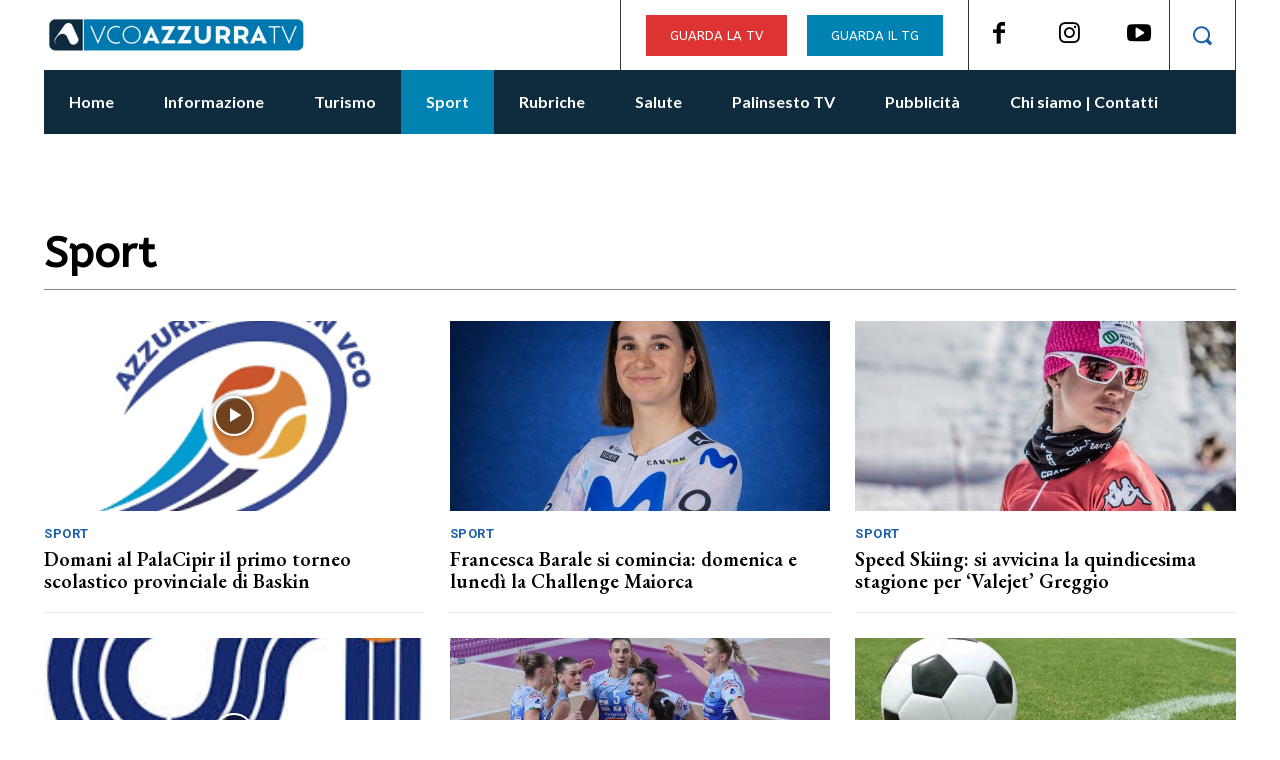

--- FILE ---
content_type: text/html; charset=UTF-8
request_url: https://www.vcoazzurratv.it/sport/?limit=7&start=441
body_size: 51426
content:
<!doctype html >
<html lang="it-IT">
<head>
    <meta charset="UTF-8" />
    <title>Sport - VCO Azzurra TV</title>
    <meta name="viewport" content="width=device-width, initial-scale=1.0">
    <link rel="pingback" href="https://www.vcoazzurratv.it/xmlrpc.php" />
    <meta name='robots' content='index, follow, max-image-preview:large, max-snippet:-1, max-video-preview:-1' />
<script id="cookieyes" type="text/javascript" src="https://cdn-cookieyes.com/client_data/dd624f9250e3946577cefa1d/script.js"></script>
	<!-- This site is optimized with the Yoast SEO plugin v20.9 - https://yoast.com/wordpress/plugins/seo/ -->
	<link rel="canonical" href="https://www.vcoazzurratv.it/sport/" />
	<meta property="og:locale" content="it_IT" />
	<meta property="og:type" content="article" />
	<meta property="og:title" content="Sport - VCO Azzurra TV" />
	<meta property="og:url" content="https://www.vcoazzurratv.it/sport/" />
	<meta property="og:site_name" content="VCO Azzurra TV" />
	<meta property="article:publisher" content="https://www.facebook.com/VCOAzzurraTV" />
	<meta property="article:modified_time" content="2023-01-26T22:42:26+00:00" />
	<meta property="og:image" content="https://www.vcoazzurratv.it/wp-content/uploads/2023/03/VCO-Azzurra-TV-1.jpg" />
	<meta property="og:image:width" content="1200" />
	<meta property="og:image:height" content="1080" />
	<meta property="og:image:type" content="image/jpeg" />
	<meta name="twitter:card" content="summary_large_image" />
	<meta name="twitter:site" content="@vcoazzurratv" />
	<meta name="twitter:label1" content="Tempo di lettura stimato" />
	<meta name="twitter:data1" content="4 minuti" />
	<!-- / Yoast SEO plugin. -->


<link rel='dns-prefetch' href='//www.vcoazzurratv.it' />
<link rel='dns-prefetch' href='//www.googletagmanager.com' />
<link rel='dns-prefetch' href='//fonts.googleapis.com' />
<link rel="alternate" type="application/rss+xml" title="VCO Azzurra TV &raquo; Feed" href="https://www.vcoazzurratv.it/feed/" />
<link rel="alternate" type="application/rss+xml" title="VCO Azzurra TV &raquo; Feed dei commenti" href="https://www.vcoazzurratv.it/comments/feed/" />
<script type="text/javascript">
window._wpemojiSettings = {"baseUrl":"https:\/\/s.w.org\/images\/core\/emoji\/14.0.0\/72x72\/","ext":".png","svgUrl":"https:\/\/s.w.org\/images\/core\/emoji\/14.0.0\/svg\/","svgExt":".svg","source":{"concatemoji":"https:\/\/www.vcoazzurratv.it\/wp-includes\/js\/wp-emoji-release.min.js?ver=6.1.9"}};
/*! This file is auto-generated */
!function(e,a,t){var n,r,o,i=a.createElement("canvas"),p=i.getContext&&i.getContext("2d");function s(e,t){var a=String.fromCharCode,e=(p.clearRect(0,0,i.width,i.height),p.fillText(a.apply(this,e),0,0),i.toDataURL());return p.clearRect(0,0,i.width,i.height),p.fillText(a.apply(this,t),0,0),e===i.toDataURL()}function c(e){var t=a.createElement("script");t.src=e,t.defer=t.type="text/javascript",a.getElementsByTagName("head")[0].appendChild(t)}for(o=Array("flag","emoji"),t.supports={everything:!0,everythingExceptFlag:!0},r=0;r<o.length;r++)t.supports[o[r]]=function(e){if(p&&p.fillText)switch(p.textBaseline="top",p.font="600 32px Arial",e){case"flag":return s([127987,65039,8205,9895,65039],[127987,65039,8203,9895,65039])?!1:!s([55356,56826,55356,56819],[55356,56826,8203,55356,56819])&&!s([55356,57332,56128,56423,56128,56418,56128,56421,56128,56430,56128,56423,56128,56447],[55356,57332,8203,56128,56423,8203,56128,56418,8203,56128,56421,8203,56128,56430,8203,56128,56423,8203,56128,56447]);case"emoji":return!s([129777,127995,8205,129778,127999],[129777,127995,8203,129778,127999])}return!1}(o[r]),t.supports.everything=t.supports.everything&&t.supports[o[r]],"flag"!==o[r]&&(t.supports.everythingExceptFlag=t.supports.everythingExceptFlag&&t.supports[o[r]]);t.supports.everythingExceptFlag=t.supports.everythingExceptFlag&&!t.supports.flag,t.DOMReady=!1,t.readyCallback=function(){t.DOMReady=!0},t.supports.everything||(n=function(){t.readyCallback()},a.addEventListener?(a.addEventListener("DOMContentLoaded",n,!1),e.addEventListener("load",n,!1)):(e.attachEvent("onload",n),a.attachEvent("onreadystatechange",function(){"complete"===a.readyState&&t.readyCallback()})),(e=t.source||{}).concatemoji?c(e.concatemoji):e.wpemoji&&e.twemoji&&(c(e.twemoji),c(e.wpemoji)))}(window,document,window._wpemojiSettings);
</script>
<style type="text/css">
img.wp-smiley,
img.emoji {
	display: inline !important;
	border: none !important;
	box-shadow: none !important;
	height: 1em !important;
	width: 1em !important;
	margin: 0 0.07em !important;
	vertical-align: -0.1em !important;
	background: none !important;
	padding: 0 !important;
}
</style>
	<link rel='stylesheet' id='wp-block-library-css' href='https://www.vcoazzurratv.it/wp-includes/css/dist/block-library/style.min.css?ver=6.1.9' type='text/css' media='all' />
<link rel='stylesheet' id='classic-theme-styles-css' href='https://www.vcoazzurratv.it/wp-includes/css/classic-themes.min.css?ver=1' type='text/css' media='all' />
<style id='global-styles-inline-css' type='text/css'>
body{--wp--preset--color--black: #000000;--wp--preset--color--cyan-bluish-gray: #abb8c3;--wp--preset--color--white: #ffffff;--wp--preset--color--pale-pink: #f78da7;--wp--preset--color--vivid-red: #cf2e2e;--wp--preset--color--luminous-vivid-orange: #ff6900;--wp--preset--color--luminous-vivid-amber: #fcb900;--wp--preset--color--light-green-cyan: #7bdcb5;--wp--preset--color--vivid-green-cyan: #00d084;--wp--preset--color--pale-cyan-blue: #8ed1fc;--wp--preset--color--vivid-cyan-blue: #0693e3;--wp--preset--color--vivid-purple: #9b51e0;--wp--preset--gradient--vivid-cyan-blue-to-vivid-purple: linear-gradient(135deg,rgba(6,147,227,1) 0%,rgb(155,81,224) 100%);--wp--preset--gradient--light-green-cyan-to-vivid-green-cyan: linear-gradient(135deg,rgb(122,220,180) 0%,rgb(0,208,130) 100%);--wp--preset--gradient--luminous-vivid-amber-to-luminous-vivid-orange: linear-gradient(135deg,rgba(252,185,0,1) 0%,rgba(255,105,0,1) 100%);--wp--preset--gradient--luminous-vivid-orange-to-vivid-red: linear-gradient(135deg,rgba(255,105,0,1) 0%,rgb(207,46,46) 100%);--wp--preset--gradient--very-light-gray-to-cyan-bluish-gray: linear-gradient(135deg,rgb(238,238,238) 0%,rgb(169,184,195) 100%);--wp--preset--gradient--cool-to-warm-spectrum: linear-gradient(135deg,rgb(74,234,220) 0%,rgb(151,120,209) 20%,rgb(207,42,186) 40%,rgb(238,44,130) 60%,rgb(251,105,98) 80%,rgb(254,248,76) 100%);--wp--preset--gradient--blush-light-purple: linear-gradient(135deg,rgb(255,206,236) 0%,rgb(152,150,240) 100%);--wp--preset--gradient--blush-bordeaux: linear-gradient(135deg,rgb(254,205,165) 0%,rgb(254,45,45) 50%,rgb(107,0,62) 100%);--wp--preset--gradient--luminous-dusk: linear-gradient(135deg,rgb(255,203,112) 0%,rgb(199,81,192) 50%,rgb(65,88,208) 100%);--wp--preset--gradient--pale-ocean: linear-gradient(135deg,rgb(255,245,203) 0%,rgb(182,227,212) 50%,rgb(51,167,181) 100%);--wp--preset--gradient--electric-grass: linear-gradient(135deg,rgb(202,248,128) 0%,rgb(113,206,126) 100%);--wp--preset--gradient--midnight: linear-gradient(135deg,rgb(2,3,129) 0%,rgb(40,116,252) 100%);--wp--preset--duotone--dark-grayscale: url('#wp-duotone-dark-grayscale');--wp--preset--duotone--grayscale: url('#wp-duotone-grayscale');--wp--preset--duotone--purple-yellow: url('#wp-duotone-purple-yellow');--wp--preset--duotone--blue-red: url('#wp-duotone-blue-red');--wp--preset--duotone--midnight: url('#wp-duotone-midnight');--wp--preset--duotone--magenta-yellow: url('#wp-duotone-magenta-yellow');--wp--preset--duotone--purple-green: url('#wp-duotone-purple-green');--wp--preset--duotone--blue-orange: url('#wp-duotone-blue-orange');--wp--preset--font-size--small: 11px;--wp--preset--font-size--medium: 20px;--wp--preset--font-size--large: 32px;--wp--preset--font-size--x-large: 42px;--wp--preset--font-size--regular: 15px;--wp--preset--font-size--larger: 50px;--wp--preset--spacing--20: 0.44rem;--wp--preset--spacing--30: 0.67rem;--wp--preset--spacing--40: 1rem;--wp--preset--spacing--50: 1.5rem;--wp--preset--spacing--60: 2.25rem;--wp--preset--spacing--70: 3.38rem;--wp--preset--spacing--80: 5.06rem;}:where(.is-layout-flex){gap: 0.5em;}body .is-layout-flow > .alignleft{float: left;margin-inline-start: 0;margin-inline-end: 2em;}body .is-layout-flow > .alignright{float: right;margin-inline-start: 2em;margin-inline-end: 0;}body .is-layout-flow > .aligncenter{margin-left: auto !important;margin-right: auto !important;}body .is-layout-constrained > .alignleft{float: left;margin-inline-start: 0;margin-inline-end: 2em;}body .is-layout-constrained > .alignright{float: right;margin-inline-start: 2em;margin-inline-end: 0;}body .is-layout-constrained > .aligncenter{margin-left: auto !important;margin-right: auto !important;}body .is-layout-constrained > :where(:not(.alignleft):not(.alignright):not(.alignfull)){max-width: var(--wp--style--global--content-size);margin-left: auto !important;margin-right: auto !important;}body .is-layout-constrained > .alignwide{max-width: var(--wp--style--global--wide-size);}body .is-layout-flex{display: flex;}body .is-layout-flex{flex-wrap: wrap;align-items: center;}body .is-layout-flex > *{margin: 0;}:where(.wp-block-columns.is-layout-flex){gap: 2em;}.has-black-color{color: var(--wp--preset--color--black) !important;}.has-cyan-bluish-gray-color{color: var(--wp--preset--color--cyan-bluish-gray) !important;}.has-white-color{color: var(--wp--preset--color--white) !important;}.has-pale-pink-color{color: var(--wp--preset--color--pale-pink) !important;}.has-vivid-red-color{color: var(--wp--preset--color--vivid-red) !important;}.has-luminous-vivid-orange-color{color: var(--wp--preset--color--luminous-vivid-orange) !important;}.has-luminous-vivid-amber-color{color: var(--wp--preset--color--luminous-vivid-amber) !important;}.has-light-green-cyan-color{color: var(--wp--preset--color--light-green-cyan) !important;}.has-vivid-green-cyan-color{color: var(--wp--preset--color--vivid-green-cyan) !important;}.has-pale-cyan-blue-color{color: var(--wp--preset--color--pale-cyan-blue) !important;}.has-vivid-cyan-blue-color{color: var(--wp--preset--color--vivid-cyan-blue) !important;}.has-vivid-purple-color{color: var(--wp--preset--color--vivid-purple) !important;}.has-black-background-color{background-color: var(--wp--preset--color--black) !important;}.has-cyan-bluish-gray-background-color{background-color: var(--wp--preset--color--cyan-bluish-gray) !important;}.has-white-background-color{background-color: var(--wp--preset--color--white) !important;}.has-pale-pink-background-color{background-color: var(--wp--preset--color--pale-pink) !important;}.has-vivid-red-background-color{background-color: var(--wp--preset--color--vivid-red) !important;}.has-luminous-vivid-orange-background-color{background-color: var(--wp--preset--color--luminous-vivid-orange) !important;}.has-luminous-vivid-amber-background-color{background-color: var(--wp--preset--color--luminous-vivid-amber) !important;}.has-light-green-cyan-background-color{background-color: var(--wp--preset--color--light-green-cyan) !important;}.has-vivid-green-cyan-background-color{background-color: var(--wp--preset--color--vivid-green-cyan) !important;}.has-pale-cyan-blue-background-color{background-color: var(--wp--preset--color--pale-cyan-blue) !important;}.has-vivid-cyan-blue-background-color{background-color: var(--wp--preset--color--vivid-cyan-blue) !important;}.has-vivid-purple-background-color{background-color: var(--wp--preset--color--vivid-purple) !important;}.has-black-border-color{border-color: var(--wp--preset--color--black) !important;}.has-cyan-bluish-gray-border-color{border-color: var(--wp--preset--color--cyan-bluish-gray) !important;}.has-white-border-color{border-color: var(--wp--preset--color--white) !important;}.has-pale-pink-border-color{border-color: var(--wp--preset--color--pale-pink) !important;}.has-vivid-red-border-color{border-color: var(--wp--preset--color--vivid-red) !important;}.has-luminous-vivid-orange-border-color{border-color: var(--wp--preset--color--luminous-vivid-orange) !important;}.has-luminous-vivid-amber-border-color{border-color: var(--wp--preset--color--luminous-vivid-amber) !important;}.has-light-green-cyan-border-color{border-color: var(--wp--preset--color--light-green-cyan) !important;}.has-vivid-green-cyan-border-color{border-color: var(--wp--preset--color--vivid-green-cyan) !important;}.has-pale-cyan-blue-border-color{border-color: var(--wp--preset--color--pale-cyan-blue) !important;}.has-vivid-cyan-blue-border-color{border-color: var(--wp--preset--color--vivid-cyan-blue) !important;}.has-vivid-purple-border-color{border-color: var(--wp--preset--color--vivid-purple) !important;}.has-vivid-cyan-blue-to-vivid-purple-gradient-background{background: var(--wp--preset--gradient--vivid-cyan-blue-to-vivid-purple) !important;}.has-light-green-cyan-to-vivid-green-cyan-gradient-background{background: var(--wp--preset--gradient--light-green-cyan-to-vivid-green-cyan) !important;}.has-luminous-vivid-amber-to-luminous-vivid-orange-gradient-background{background: var(--wp--preset--gradient--luminous-vivid-amber-to-luminous-vivid-orange) !important;}.has-luminous-vivid-orange-to-vivid-red-gradient-background{background: var(--wp--preset--gradient--luminous-vivid-orange-to-vivid-red) !important;}.has-very-light-gray-to-cyan-bluish-gray-gradient-background{background: var(--wp--preset--gradient--very-light-gray-to-cyan-bluish-gray) !important;}.has-cool-to-warm-spectrum-gradient-background{background: var(--wp--preset--gradient--cool-to-warm-spectrum) !important;}.has-blush-light-purple-gradient-background{background: var(--wp--preset--gradient--blush-light-purple) !important;}.has-blush-bordeaux-gradient-background{background: var(--wp--preset--gradient--blush-bordeaux) !important;}.has-luminous-dusk-gradient-background{background: var(--wp--preset--gradient--luminous-dusk) !important;}.has-pale-ocean-gradient-background{background: var(--wp--preset--gradient--pale-ocean) !important;}.has-electric-grass-gradient-background{background: var(--wp--preset--gradient--electric-grass) !important;}.has-midnight-gradient-background{background: var(--wp--preset--gradient--midnight) !important;}.has-small-font-size{font-size: var(--wp--preset--font-size--small) !important;}.has-medium-font-size{font-size: var(--wp--preset--font-size--medium) !important;}.has-large-font-size{font-size: var(--wp--preset--font-size--large) !important;}.has-x-large-font-size{font-size: var(--wp--preset--font-size--x-large) !important;}
.wp-block-navigation a:where(:not(.wp-element-button)){color: inherit;}
:where(.wp-block-columns.is-layout-flex){gap: 2em;}
.wp-block-pullquote{font-size: 1.5em;line-height: 1.6;}
</style>
<link rel='stylesheet' id='contact-form-7-css' href='https://www.vcoazzurratv.it/wp-content/plugins/contact-form-7/includes/css/styles.css?ver=5.7.7' type='text/css' media='all' />
<style id='contact-form-7-inline-css' type='text/css'>
.wpcf7 .wpcf7-recaptcha iframe {margin-bottom: 0;}.wpcf7 .wpcf7-recaptcha[data-align="center"] > div {margin: 0 auto;}.wpcf7 .wpcf7-recaptcha[data-align="right"] > div {margin: 0 0 0 auto;}
</style>
<link rel='stylesheet' id='vco_palinsesto-style-01-css' href='https://www.vcoazzurratv.it/wp-content/plugins/vco-palinsesto/css/stylesheet.css?ver=6.1.9' type='text/css' media='all' />
<link rel='stylesheet' id='td-plugin-multi-purpose-css' href='https://www.vcoazzurratv.it/wp-content/plugins/td-composer/td-multi-purpose/style.css?ver=969f3bb4333afe45565e713582b6de14' type='text/css' media='all' />
<link rel='stylesheet' id='google-fonts-style-css' href='https://fonts.googleapis.com/css?family=ABeeZee%3A400%2C500%2C700%7CLato%3A400%2C500%2C700%7COpen+Sans%3A400%2C600%2C700%2C500%7CRoboto%3A400%2C500%2C700%7CABeeZee%3A400%2C700%7CEB+Garamond%3A600%2C400%7CRoboto%3A700%2C500%2C400%7CLato%3A700%2C400&#038;display=swap&#038;ver=12.2' type='text/css' media='all' />
<link rel='stylesheet' id='tds-front-css' href='https://www.vcoazzurratv.it/wp-content/plugins/td-subscription/assets/css/tds-front.css?ver=1.6,1' type='text/css' media='all' />
<link rel='stylesheet' id='td-multipurpose-css' href='https://www.vcoazzurratv.it/wp-content/plugins/td-composer/assets/fonts/td-multipurpose/td-multipurpose.css?ver=969f3bb4333afe45565e713582b6de14' type='text/css' media='all' />
<link rel='stylesheet' id='td-theme-css' href='https://www.vcoazzurratv.it/wp-content/themes/Newspaper/style.css?ver=12.2' type='text/css' media='all' />
<style id='td-theme-inline-css' type='text/css'>
    
        @media (max-width: 767px) {
            .td-header-desktop-wrap {
                display: none;
            }
        }
        @media (min-width: 767px) {
            .td-header-mobile-wrap {
                display: none;
            }
        }
    
	
</style>
<link rel='stylesheet' id='td-legacy-framework-front-style-css' href='https://www.vcoazzurratv.it/wp-content/plugins/td-composer/legacy/Newspaper/assets/css/td_legacy_main.css?ver=969f3bb4333afe45565e713582b6de14' type='text/css' media='all' />
<link rel='stylesheet' id='tdb_style_cloud_templates_front-css' href='https://www.vcoazzurratv.it/wp-content/plugins/td-cloud-library/assets/css/tdb_main.css?ver=f41b1d596d81a0ab113b1f85139ed2c2' type='text/css' media='all' />
<script type='text/javascript' src='https://www.vcoazzurratv.it/wp-content/plugins/vco-palinsesto/js/jquery-3.5.1.min.js?ver=6.1.9' id='vco_palinsesto-script-01-js'></script>
<script type='text/javascript' src='https://www.vcoazzurratv.it/wp-content/plugins/vco-palinsesto/js/javascript.js?ver=6.1.9' id='vco_palinsesto-script-02-js'></script>
<script type='text/javascript' src='https://www.vcoazzurratv.it/wp-includes/js/jquery/jquery.min.js?ver=3.6.1' id='jquery-core-js'></script>
<script type='text/javascript' src='https://www.vcoazzurratv.it/wp-includes/js/jquery/jquery-migrate.min.js?ver=3.3.2' id='jquery-migrate-js'></script>

<!-- Snippet del tag Google (gtag.js) aggiunto da Site Kit -->

<!-- Snippet Google Analytics aggiunto da Site Kit -->
<script type='text/javascript' src='https://www.googletagmanager.com/gtag/js?id=G-VHM34M3DFJ' id='google_gtagjs-js' async></script>
<script type='text/javascript' id='google_gtagjs-js-after'>
window.dataLayer = window.dataLayer || [];function gtag(){dataLayer.push(arguments);}
gtag("set","linker",{"domains":["www.vcoazzurratv.it"]});
gtag("js", new Date());
gtag("set", "developer_id.dZTNiMT", true);
gtag("config", "G-VHM34M3DFJ");
</script>

<!-- Snippet del tag Google (gtag.js) finale aggiunto da Site Kit -->
<link rel="https://api.w.org/" href="https://www.vcoazzurratv.it/wp-json/" /><link rel="alternate" type="application/json" href="https://www.vcoazzurratv.it/wp-json/wp/v2/pages/1522" /><link rel="EditURI" type="application/rsd+xml" title="RSD" href="https://www.vcoazzurratv.it/xmlrpc.php?rsd" />
<link rel="wlwmanifest" type="application/wlwmanifest+xml" href="https://www.vcoazzurratv.it/wp-includes/wlwmanifest.xml" />
<meta name="generator" content="WordPress 6.1.9" />
<link rel='shortlink' href='https://www.vcoazzurratv.it/?p=1522' />
<link rel="alternate" type="application/json+oembed" href="https://www.vcoazzurratv.it/wp-json/oembed/1.0/embed?url=https%3A%2F%2Fwww.vcoazzurratv.it%2Fsport%2F" />
<link rel="alternate" type="text/xml+oembed" href="https://www.vcoazzurratv.it/wp-json/oembed/1.0/embed?url=https%3A%2F%2Fwww.vcoazzurratv.it%2Fsport%2F&#038;format=xml" />

<!-- This site is using AdRotate v5.13.2 to display their advertisements - https://ajdg.solutions/ -->
<!-- AdRotate CSS -->
<style type="text/css" media="screen">
	.g { margin:0px; padding:0px; overflow:hidden; line-height:1; zoom:1; }
	.g img { height:auto; }
	.g-col { position:relative; float:left; }
	.g-col:first-child { margin-left: 0; }
	.g-col:last-child { margin-right: 0; }
	.g-1 { margin:0px;  width:100%; max-width:1240px; height:auto; }
	@media only screen and (max-width: 480px) {
		.g-col, .g-dyn, .g-single { width:100%; margin-left:0; margin-right:0; }
	}
</style>
<!-- /AdRotate CSS -->

<meta name="generator" content="Site Kit by Google 1.132.0" />

<!-- This site is optimized with the Schema plugin v1.7.9.6 - https://schema.press -->
<script type="application/ld+json">[{"@context":"http:\/\/schema.org\/","@type":"WPHeader","url":"https:\/\/www.vcoazzurratv.it\/sport\/","headline":"Sport","description":""},{"@context":"http:\/\/schema.org\/","@type":"WPFooter","url":"https:\/\/www.vcoazzurratv.it\/sport\/","headline":"Sport","description":"","copyrightYear":"2022"}]</script>



<!-- This site is optimized with the Schema plugin v1.7.9.6 - https://schema.press -->
<script type="application/ld+json">{"@context":"https:\/\/schema.org\/","@type":"Article","mainEntityOfPage":{"@type":"WebPage","@id":"https:\/\/www.vcoazzurratv.it\/sport\/"},"url":"https:\/\/www.vcoazzurratv.it\/sport\/","headline":"Sport","datePublished":"2022-08-30T22:06:57+02:00","dateModified":"2023-01-26T23:42:26+01:00","publisher":{"@type":"Organization","@id":"https:\/\/www.vcoazzurratv.it\/#organization","name":"VCO Azzurra TV","logo":{"@type":"ImageObject","url":"https:\/\/www.vcoazzurratv.it\/wp-content\/uploads\/2023\/03\/VCO-Azzurra-TV-1.jpg","width":600,"height":60}},"author":{"@type":"Person","name":"Raffaele Frassetti","url":"https:\/\/www.vcoazzurratv.it\/author\/raffaele\/","image":{"@type":"ImageObject","url":"https:\/\/secure.gravatar.com\/avatar\/88fb1d35488ecfb952235277f84feca8?s=96&d=mm&r=g","height":96,"width":96},"sameAs":["https:\/\/www.vcoazzurratv.it"]},"commentCount":"0"}</script>

<!--[if lt IE 9]><script src="https://cdnjs.cloudflare.com/ajax/libs/html5shiv/3.7.3/html5shiv.js"></script><![endif]-->
        <script>
        window.tdb_globals = {"wpRestNonce":"987929b6d9","wpRestUrl":"https:\/\/www.vcoazzurratv.it\/wp-json\/","permalinkStructure":"\/%postname%\/%category%\/","globalSettings":{"tdcSavingHistory":false},"isAjax":false,"isAdminBarShowing":false,"autoloadScrollPercent":50};
    </script>
    
    <style id="tdb-global-colors">
        :root {--accent-color: #fff;--news-hub-dark-grey: #333;--news-hub-white: #FFFFFF;--news-hub-accent: #d61935;--news-hub-light-grey: #cccccc;--news-hub-black: #0f0f0f;--news-hub-accent-hover: #d6374f;--news-hub-medium-gray: #999999;}
    </style>
	
<noscript><style>.lazyload[data-src]{display:none !important;}</style></noscript><style>.lazyload{background-image:none !important;}.lazyload:before{background-image:none !important;}</style>
<!-- Snippet Google Tag Manager aggiunto da Site Kit -->
<script type="text/javascript">
			( function( w, d, s, l, i ) {
				w[l] = w[l] || [];
				w[l].push( {'gtm.start': new Date().getTime(), event: 'gtm.js'} );
				var f = d.getElementsByTagName( s )[0],
					j = d.createElement( s ), dl = l != 'dataLayer' ? '&l=' + l : '';
				j.async = true;
				j.src = 'https://www.googletagmanager.com/gtm.js?id=' + i + dl;
				f.parentNode.insertBefore( j, f );
			} )( window, document, 'script', 'dataLayer', 'GTM-5DW6FCB' );
			
</script>

<!-- Termina lo snippet Google Tag Manager aggiunto da Site Kit -->

<!-- JS generated by theme -->

<script>
    
    

	    var tdBlocksArray = []; //here we store all the items for the current page

	    //td_block class - each ajax block uses a object of this class for requests
	    function tdBlock() {
		    this.id = '';
		    this.block_type = 1; //block type id (1-234 etc)
		    this.atts = '';
		    this.td_column_number = '';
		    this.td_current_page = 1; //
		    this.post_count = 0; //from wp
		    this.found_posts = 0; //from wp
		    this.max_num_pages = 0; //from wp
		    this.td_filter_value = ''; //current live filter value
		    this.is_ajax_running = false;
		    this.td_user_action = ''; // load more or infinite loader (used by the animation)
		    this.header_color = '';
		    this.ajax_pagination_infinite_stop = ''; //show load more at page x
	    }


        // td_js_generator - mini detector
        (function(){
            var htmlTag = document.getElementsByTagName("html")[0];

	        if ( navigator.userAgent.indexOf("MSIE 10.0") > -1 ) {
                htmlTag.className += ' ie10';
            }

            if ( !!navigator.userAgent.match(/Trident.*rv\:11\./) ) {
                htmlTag.className += ' ie11';
            }

	        if ( navigator.userAgent.indexOf("Edge") > -1 ) {
                htmlTag.className += ' ieEdge';
            }

            if ( /(iPad|iPhone|iPod)/g.test(navigator.userAgent) ) {
                htmlTag.className += ' td-md-is-ios';
            }

            var user_agent = navigator.userAgent.toLowerCase();
            if ( user_agent.indexOf("android") > -1 ) {
                htmlTag.className += ' td-md-is-android';
            }

            if ( -1 !== navigator.userAgent.indexOf('Mac OS X')  ) {
                htmlTag.className += ' td-md-is-os-x';
            }

            if ( /chrom(e|ium)/.test(navigator.userAgent.toLowerCase()) ) {
               htmlTag.className += ' td-md-is-chrome';
            }

            if ( -1 !== navigator.userAgent.indexOf('Firefox') ) {
                htmlTag.className += ' td-md-is-firefox';
            }

            if ( -1 !== navigator.userAgent.indexOf('Safari') && -1 === navigator.userAgent.indexOf('Chrome') ) {
                htmlTag.className += ' td-md-is-safari';
            }

            if( -1 !== navigator.userAgent.indexOf('IEMobile') ){
                htmlTag.className += ' td-md-is-iemobile';
            }

        })();




        var tdLocalCache = {};

        ( function () {
            "use strict";

            tdLocalCache = {
                data: {},
                remove: function (resource_id) {
                    delete tdLocalCache.data[resource_id];
                },
                exist: function (resource_id) {
                    return tdLocalCache.data.hasOwnProperty(resource_id) && tdLocalCache.data[resource_id] !== null;
                },
                get: function (resource_id) {
                    return tdLocalCache.data[resource_id];
                },
                set: function (resource_id, cachedData) {
                    tdLocalCache.remove(resource_id);
                    tdLocalCache.data[resource_id] = cachedData;
                }
            };
        })();

    
    
var td_viewport_interval_list=[{"limitBottom":767,"sidebarWidth":228},{"limitBottom":1018,"sidebarWidth":300},{"limitBottom":1140,"sidebarWidth":324}];
var td_animation_stack_effect="type0";
var tds_animation_stack=true;
var td_animation_stack_specific_selectors=".entry-thumb, img, .td-lazy-img";
var td_animation_stack_general_selectors=".td-animation-stack img, .td-animation-stack .entry-thumb, .post img, .td-animation-stack .td-lazy-img";
var tds_show_more_info="Show more info";
var tds_show_less_info="Show less info";
var tdc_is_installed="yes";
var td_ajax_url="https:\/\/www.vcoazzurratv.it\/wp-admin\/admin-ajax.php?td_theme_name=Newspaper&v=12.2";
var td_get_template_directory_uri="https:\/\/www.vcoazzurratv.it\/wp-content\/plugins\/td-composer\/legacy\/common";
var tds_snap_menu="";
var tds_logo_on_sticky="";
var tds_header_style="";
var td_please_wait="Bitte warten...";
var td_email_user_pass_incorrect="Benutzername oder Passwort falsch!";
var td_email_user_incorrect="E-Mail-Adresse oder Benutzername falsch!";
var td_email_incorrect="E-Mail-Adresse nicht korrekt!";
var td_user_incorrect="Benutzername falsch!";
var td_email_user_empty="E-Mail oder Benutzername leer!";
var td_pass_empty="Leer passieren!";
var td_pass_pattern_incorrect="Ung\u00fcltiges Passmuster!";
var td_retype_pass_incorrect="Retyped Pass incorrect!";
var tds_more_articles_on_post_enable="";
var tds_more_articles_on_post_time_to_wait="";
var tds_more_articles_on_post_pages_distance_from_top=0;
var tds_theme_color_site_wide="#0083b3";
var tds_smart_sidebar="";
var tdThemeName="Newspaper";
var td_magnific_popup_translation_tPrev="Vorherige (Pfeiltaste links)";
var td_magnific_popup_translation_tNext="Weiter (rechte Pfeiltaste)";
var td_magnific_popup_translation_tCounter="%curr% of %total%";
var td_magnific_popup_translation_ajax_tError="The content from %url% could not be loaded.";
var td_magnific_popup_translation_image_tError="The image #%curr% could not be loaded.";
var tdBlockNonce="581e0acb09";
var tdDateNamesI18n={"month_names":["Gennaio","Febbraio","Marzo","Aprile","Maggio","Giugno","Luglio","Agosto","Settembre","Ottobre","Novembre","Dicembre"],"month_names_short":["Gen","Feb","Mar","Apr","Mag","Giu","Lug","Ago","Set","Ott","Nov","Dic"],"day_names":["domenica","luned\u00ec","marted\u00ec","mercoled\u00ec","gioved\u00ec","venerd\u00ec","sabato"],"day_names_short":["Dom","Lun","Mar","Mer","Gio","Ven","Sab"]};
var td_reset_pass_empty="Please enter a new password before proceeding.";
var td_reset_pass_confirm_empty="Please confirm the new password before proceeding.";
var td_reset_pass_not_matching="Please make sure that the passwords match.";
var tdb_modal_confirm="Save";
var tdb_modal_cancel="Cancel";
var tdb_modal_confirm_alt="Yes";
var tdb_modal_cancel_alt="No";
var td_ad_background_click_link="";
var td_ad_background_click_target="";
</script>


<!-- Header style compiled by theme -->

<style>
    

body {
	background-color:#ffffff;
}

                                    @font-face {
                                      font-family: "OfeliaDisplayTrial-Bold-BF63b7929099b84";
                                      src: local("OfeliaDisplayTrial-Bold-BF63b7929099b84"), url("https://www.vcoazzurratv.it/wp-content/uploads/2023/01/OfeliaDisplayTrial-Bold-BF63b7929099b84.woff") format("woff");
                                      font-display: swap;
                                    }
                                
                                    @font-face {
                                      font-family: "OfeliaDisplayTrial-Regular-BF63b79295c93ec";
                                      src: local("OfeliaDisplayTrial-Regular-BF63b79295c93ec"), url("https://www.vcoazzurratv.it/wp-content/uploads/2023/01/OfeliaDisplayTrial-Regular-BF63b79295c93ec.woff") format("woff");
                                      font-display: swap;
                                    }
                                
                                    @font-face {
                                      font-family: "OfeliaTextTrial-Regular-BF63b79294e821c";
                                      src: local("OfeliaTextTrial-Regular-BF63b79294e821c"), url("https://www.vcoazzurratv.it/wp-content/uploads/2023/01/OfeliaTextTrial-Regular-BF63b79294e821c.woff") format("woff");
                                      font-display: swap;
                                    }
                                
                                    @font-face {
                                      font-family: "OfeliaDisplayTrial-Extrabold-BF63b7928e26dc2";
                                      src: local("OfeliaDisplayTrial-Extrabold-BF63b7928e26dc2"), url("https://www.vcoazzurratv.it/wp-content/uploads/2023/01/OfeliaDisplayTrial-Extrabold-BF63b7928e26dc2.woff") format("woff");
                                      font-display: swap;
                                    }
                                
.td-module-exclusive .td-module-title a:before {
        content: 'EXKLUSIV';
    }

    
    .td-header-wrap .black-menu .sf-menu > .current-menu-item > a,
    .td-header-wrap .black-menu .sf-menu > .current-menu-ancestor > a,
    .td-header-wrap .black-menu .sf-menu > .current-category-ancestor > a,
    .td-header-wrap .black-menu .sf-menu > li > a:hover,
    .td-header-wrap .black-menu .sf-menu > .sfHover > a,
    .sf-menu > .current-menu-item > a:after,
    .sf-menu > .current-menu-ancestor > a:after,
    .sf-menu > .current-category-ancestor > a:after,
    .sf-menu > li:hover > a:after,
    .sf-menu > .sfHover > a:after,
    .header-search-wrap .td-drop-down-search:after,
    .header-search-wrap .td-drop-down-search .btn:hover,
    input[type=submit]:hover,
    .td-read-more a,
    .td-post-category:hover,
    body .td_top_authors .td-active .td-author-post-count,
    body .td_top_authors .td-active .td-author-comments-count,
    body .td_top_authors .td_mod_wrap:hover .td-author-post-count,
    body .td_top_authors .td_mod_wrap:hover .td-author-comments-count,
    .td-404-sub-sub-title a:hover,
    .td-search-form-widget .wpb_button:hover,
    .td-rating-bar-wrap div,
    .dropcap,
    .td_wrapper_video_playlist .td_video_controls_playlist_wrapper,
    .wpb_default,
    .wpb_default:hover,
    .td-left-smart-list:hover,
    .td-right-smart-list:hover,
    #bbpress-forums button:hover,
    .bbp_widget_login .button:hover,
    .td-footer-wrapper .td-post-category,
    .td-footer-wrapper .widget_product_search input[type="submit"]:hover,
    .single-product .product .summary .cart .button:hover,
    .td-next-prev-wrap a:hover,
    .td-load-more-wrap a:hover,
    .td-post-small-box a:hover,
    .page-nav .current,
    .page-nav:first-child > div,
    #bbpress-forums .bbp-pagination .current,
    #bbpress-forums #bbp-single-user-details #bbp-user-navigation li.current a,
    .td-theme-slider:hover .slide-meta-cat a,
    a.vc_btn-black:hover,
    .td-trending-now-wrapper:hover .td-trending-now-title,
    .td-scroll-up,
    .td-smart-list-button:hover,
    .td-weather-information:before,
    .td-weather-week:before,
    .td_block_exchange .td-exchange-header:before,
    .td-pulldown-syle-2 .td-subcat-dropdown ul:after,
    .td_block_template_9 .td-block-title:after,
    .td_block_template_15 .td-block-title:before,
    div.wpforms-container .wpforms-form div.wpforms-submit-container button[type=submit],
    .td-close-video-fixed {
        background-color: #0083b3;
    }

    .td_block_template_4 .td-related-title .td-cur-simple-item:before {
        border-color: #0083b3 transparent transparent transparent !important;
    }
    
    
    .td_block_template_4 .td-related-title .td-cur-simple-item,
    .td_block_template_3 .td-related-title .td-cur-simple-item,
    .td_block_template_9 .td-related-title:after {
        background-color: #0083b3;
    }

    a,
    cite a:hover,
    .td-page-content blockquote p,
    .td-post-content blockquote p,
    .mce-content-body blockquote p,
    .comment-content blockquote p,
    .wpb_text_column blockquote p,
    .td_block_text_with_title blockquote p,
    .td_module_wrap:hover .entry-title a,
    .td-subcat-filter .td-subcat-list a:hover,
    .td-subcat-filter .td-subcat-dropdown a:hover,
    .td_quote_on_blocks,
    .dropcap2,
    .dropcap3,
    body .td_top_authors .td-active .td-authors-name a,
    body .td_top_authors .td_mod_wrap:hover .td-authors-name a,
    .td-post-next-prev-content a:hover,
    .author-box-wrap .td-author-social a:hover,
    .td-author-name a:hover,
    .td-author-url a:hover,
    .comment-reply-link:hover,
    .logged-in-as a:hover,
    #cancel-comment-reply-link:hover,
    .td-search-query,
    .widget a:hover,
    .td_wp_recentcomments a:hover,
    .archive .widget_archive .current,
    .archive .widget_archive .current a,
    .widget_calendar tfoot a:hover,
    #bbpress-forums li.bbp-header .bbp-reply-content span a:hover,
    #bbpress-forums .bbp-forum-freshness a:hover,
    #bbpress-forums .bbp-topic-freshness a:hover,
    #bbpress-forums .bbp-forums-list li a:hover,
    #bbpress-forums .bbp-forum-title:hover,
    #bbpress-forums .bbp-topic-permalink:hover,
    #bbpress-forums .bbp-topic-started-by a:hover,
    #bbpress-forums .bbp-topic-started-in a:hover,
    #bbpress-forums .bbp-body .super-sticky li.bbp-topic-title .bbp-topic-permalink,
    #bbpress-forums .bbp-body .sticky li.bbp-topic-title .bbp-topic-permalink,
    .widget_display_replies .bbp-author-name,
    .widget_display_topics .bbp-author-name,
    .td-subfooter-menu li a:hover,
    a.vc_btn-black:hover,
    .td-smart-list-dropdown-wrap .td-smart-list-button:hover,
    .td-instagram-user a,
    .td-block-title-wrap .td-wrapper-pulldown-filter .td-pulldown-filter-display-option:hover,
    .td-block-title-wrap .td-wrapper-pulldown-filter .td-pulldown-filter-display-option:hover i,
    .td-block-title-wrap .td-wrapper-pulldown-filter .td-pulldown-filter-link:hover,
    .td-block-title-wrap .td-wrapper-pulldown-filter .td-pulldown-filter-item .td-cur-simple-item,
    .td-pulldown-syle-2 .td-subcat-dropdown:hover .td-subcat-more span,
    .td-pulldown-syle-2 .td-subcat-dropdown:hover .td-subcat-more i,
    .td-pulldown-syle-3 .td-subcat-dropdown:hover .td-subcat-more span,
    .td-pulldown-syle-3 .td-subcat-dropdown:hover .td-subcat-more i,
    .td_block_template_2 .td-related-title .td-cur-simple-item,
    .td_block_template_5 .td-related-title .td-cur-simple-item,
    .td_block_template_6 .td-related-title .td-cur-simple-item,
    .td_block_template_7 .td-related-title .td-cur-simple-item,
    .td_block_template_8 .td-related-title .td-cur-simple-item,
    .td_block_template_9 .td-related-title .td-cur-simple-item,
    .td_block_template_10 .td-related-title .td-cur-simple-item,
    .td_block_template_11 .td-related-title .td-cur-simple-item,
    .td_block_template_12 .td-related-title .td-cur-simple-item,
    .td_block_template_13 .td-related-title .td-cur-simple-item,
    .td_block_template_14 .td-related-title .td-cur-simple-item,
    .td_block_template_15 .td-related-title .td-cur-simple-item,
    .td_block_template_16 .td-related-title .td-cur-simple-item,
    .td_block_template_17 .td-related-title .td-cur-simple-item,
    .td-theme-wrap .sf-menu ul .td-menu-item > a:hover,
    .td-theme-wrap .sf-menu ul .sfHover > a,
    .td-theme-wrap .sf-menu ul .current-menu-ancestor > a,
    .td-theme-wrap .sf-menu ul .current-category-ancestor > a,
    .td-theme-wrap .sf-menu ul .current-menu-item > a,
    .td_outlined_btn,
    body .td_block_categories_tags .td-ct-item:hover,
    body .td_block_list_menu li.current-menu-item > a,
    body .td_block_list_menu li.current-menu-ancestor > a,
    body .td_block_list_menu li.current-category-ancestor > a {
        color: #0083b3;
    }

    a.vc_btn-black.vc_btn_square_outlined:hover,
    a.vc_btn-black.vc_btn_outlined:hover {
        color: #0083b3 !important;
    }

    .td-next-prev-wrap a:hover,
    .td-load-more-wrap a:hover,
    .td-post-small-box a:hover,
    .page-nav .current,
    .page-nav:first-child > div,
    #bbpress-forums .bbp-pagination .current,
    .post .td_quote_box,
    .page .td_quote_box,
    a.vc_btn-black:hover,
    .td_block_template_5 .td-block-title > *,
    .td_outlined_btn {
        border-color: #0083b3;
    }

    .td_wrapper_video_playlist .td_video_currently_playing:after {
        border-color: #0083b3 !important;
    }

    .header-search-wrap .td-drop-down-search:before {
        border-color: transparent transparent #0083b3 transparent;
    }

    .block-title > span,
    .block-title > a,
    .block-title > label,
    .widgettitle,
    .widgettitle:after,
    body .td-trending-now-title,
    .td-trending-now-wrapper:hover .td-trending-now-title,
    .wpb_tabs li.ui-tabs-active a,
    .wpb_tabs li:hover a,
    .vc_tta-container .vc_tta-color-grey.vc_tta-tabs-position-top.vc_tta-style-classic .vc_tta-tabs-container .vc_tta-tab.vc_active > a,
    .vc_tta-container .vc_tta-color-grey.vc_tta-tabs-position-top.vc_tta-style-classic .vc_tta-tabs-container .vc_tta-tab:hover > a,
    .td_block_template_1 .td-related-title .td-cur-simple-item,
    .td-subcat-filter .td-subcat-dropdown:hover .td-subcat-more, 
    .td_3D_btn,
    .td_shadow_btn,
    .td_default_btn,
    .td_round_btn, 
    .td_outlined_btn:hover {
    	background-color: #0083b3;
    }
    .block-title,
    .td_block_template_1 .td-related-title,
    .wpb_tabs .wpb_tabs_nav,
    .vc_tta-container .vc_tta-color-grey.vc_tta-tabs-position-top.vc_tta-style-classic .vc_tta-tabs-container {
        border-color: #0083b3;
    }
    .td_block_wrap .td-subcat-item a.td-cur-simple-item {
	    color: #0083b3;
	}


    
    .td-grid-style-4 .entry-title
    {
        background-color: rgba(0, 131, 179, 0.7);
    }


    
    .td-container-wrap,
    .post,
    .tagdiv-type .td_quote_box {
        background-color: transparent;
    }
    

    
    .td-theme-wrap .block-title > span,
    .td-theme-wrap .block-title > span > a,
    .td-theme-wrap .widget_rss .block-title .rsswidget,
    .td-theme-wrap .block-title > a,
    .widgettitle,
    .widgettitle > a,
    body .td-trending-now-title,
    .wpb_tabs li.ui-tabs-active a,
    .wpb_tabs li:hover a,
    .vc_tta-container .vc_tta-color-grey.vc_tta-tabs-position-top.vc_tta-style-classic .vc_tta-tabs-container .vc_tta-tab.vc_active > a,
    .vc_tta-container .vc_tta-color-grey.vc_tta-tabs-position-top.vc_tta-style-classic .vc_tta-tabs-container .vc_tta-tab:hover > a,
    .td-related-title .td-cur-simple-item,
    .td-theme-wrap .td_block_template_2 .td-block-title > *,
    .td-theme-wrap .td_block_template_3 .td-block-title > *,
    .td-theme-wrap .td_block_template_4 .td-block-title > *,
    .td-theme-wrap .td_block_template_5 .td-block-title > *,
    .td-theme-wrap .td_block_template_6 .td-block-title > *,
    .td-theme-wrap .td_block_template_6 .td-block-title:before,
    .td-theme-wrap .td_block_template_7 .td-block-title > *,
    .td-theme-wrap .td_block_template_8 .td-block-title > *,
    .td-theme-wrap .td_block_template_9 .td-block-title > *,
    .td-theme-wrap .td_block_template_10 .td-block-title > *,
    .td-theme-wrap .td_block_template_11 .td-block-title > *,
    .td-theme-wrap .td_block_template_12 .td-block-title > *,
    .td-theme-wrap .td_block_template_13 .td-block-title > span,
    .td-theme-wrap .td_block_template_13 .td-block-title > a,
    .td-theme-wrap .td_block_template_14 .td-block-title > *,
    .td-theme-wrap .td_block_template_14 .td-block-title-wrap .td-wrapper-pulldown-filter .td-pulldown-filter-display-option,
    .td-theme-wrap .td_block_template_14 .td-block-title-wrap .td-wrapper-pulldown-filter .td-pulldown-filter-display-option i,
    .td-theme-wrap .td_block_template_14 .td-block-title-wrap .td-wrapper-pulldown-filter .td-pulldown-filter-display-option:hover,
    .td-theme-wrap .td_block_template_14 .td-block-title-wrap .td-wrapper-pulldown-filter .td-pulldown-filter-display-option:hover i,
    .td-theme-wrap .td_block_template_15 .td-block-title > *,
    .td-theme-wrap .td_block_template_15 .td-block-title-wrap .td-wrapper-pulldown-filter,
    .td-theme-wrap .td_block_template_15 .td-block-title-wrap .td-wrapper-pulldown-filter i,
    .td-theme-wrap .td_block_template_16 .td-block-title > *,
    .td-theme-wrap .td_block_template_17 .td-block-title > * {
    	color: #474747;
    }


    
    @media (max-width: 767px) {
        body .td-header-wrap .td-header-main-menu {
            background-color: #ffffff !important;
        }
    }


    
    @media (max-width: 767px) {
        body #td-top-mobile-toggle i,
        .td-header-wrap .header-search-wrap .td-icon-search {
            color: #474747 !important;
        }
    }

    
    .td-menu-background:before,
    .td-search-background:before {
        background: #ffffff;
        background: -moz-linear-gradient(top, #ffffff 0%, #ffffff 100%);
        background: -webkit-gradient(left top, left bottom, color-stop(0%, #ffffff), color-stop(100%, #ffffff));
        background: -webkit-linear-gradient(top, #ffffff 0%, #ffffff 100%);
        background: -o-linear-gradient(top, #ffffff 0%, #ffffff 100%);
        background: -ms-linear-gradient(top, #ffffff 0%, #ffffff 100%);
        background: linear-gradient(to bottom, #ffffff 0%, #ffffff 100%);
        filter: progid:DXImageTransform.Microsoft.gradient( startColorstr='#ffffff', endColorstr='#ffffff', GradientType=0 );
    }

    
    .td-mobile-content .current-menu-item > a,
    .td-mobile-content .current-menu-ancestor > a,
    .td-mobile-content .current-category-ancestor > a,
    #td-mobile-nav .td-menu-login-section a:hover,
    #td-mobile-nav .td-register-section a:hover,
    #td-mobile-nav .td-menu-socials-wrap a:hover i,
    .td-search-close span:hover i {
        color: #0083b3;
    }

    
    #td-mobile-nav .td-register-section .td-login-button,
    .td-search-wrap-mob .result-msg a {
        background-color: #0083b3;
    }

    
    #td-mobile-nav .td-register-section .td-login-button,
    .td-search-wrap-mob .result-msg a {
        color: #ffffff;
    }



    
    .td-mobile-content li a,
    .td-mobile-content .td-icon-menu-right,
    .td-mobile-content .sub-menu .td-icon-menu-right,
    #td-mobile-nav .td-menu-login-section a,
    #td-mobile-nav .td-menu-logout a,
    #td-mobile-nav .td-menu-socials-wrap .td-icon-font,
    .td-mobile-close .td-icon-close-mobile,
    .td-search-close .td-icon-close-mobile,
    .td-search-wrap-mob,
    .td-search-wrap-mob #td-header-search-mob,
    #td-mobile-nav .td-register-section,
    #td-mobile-nav .td-register-section .td-login-input,
    #td-mobile-nav label,
    #td-mobile-nav .td-register-section i,
    #td-mobile-nav .td-register-section a,
    #td-mobile-nav .td_display_err,
    .td-search-wrap-mob .td_module_wrap .entry-title a,
    .td-search-wrap-mob .td_module_wrap:hover .entry-title a,
    .td-search-wrap-mob .td-post-date {
        color: #474747;
    }
    .td-search-wrap-mob .td-search-input:before,
    .td-search-wrap-mob .td-search-input:after,
    #td-mobile-nav .td-menu-login-section .td-menu-login span {
        background-color: #474747;
    }

    #td-mobile-nav .td-register-section .td-login-input {
        border-bottom-color: #474747 !important;
    }
    
    
    
    
    
	#td-mobile-nav,
	#td-mobile-nav .wpb_button,
	.td-search-wrap-mob {
		font-family:Lato;
	
	}


	
    .td-page-title,
    .td-category-title-holder .td-page-title {
    	font-family:ABeeZee;
	
    }
    
    .td-page-content p,
    .td-page-content li,
    .td-page-content .td_block_text_with_title,
    .wpb_text_column p {
    	font-family:ABeeZee;
	
    }
    
    .td-page-content h1,
    .wpb_text_column h1 {
    	font-family:ABeeZee;
	
    }
    
    .td-page-content h2,
    .wpb_text_column h2 {
    	font-family:ABeeZee;
	
    }
    
    .td-page-content h3,
    .wpb_text_column h3 {
    	font-family:ABeeZee;
	
    }
    
    .td-page-content h4,
    .wpb_text_column h4 {
    	font-family:ABeeZee;
	
    }
    
    .td-page-content h5,
    .wpb_text_column h5 {
    	font-family:ABeeZee;
	
    }
    
    .td-page-content h6,
    .wpb_text_column h6 {
    	font-family:ABeeZee;
	
    }



	
    body, p {
    	font-family:ABeeZee;
	
    }




    
    #bbpress-forums .bbp-pagination-count,
    #bbpress-forums .page-numbers {
    	font-family:OfeliaDisplayTrial-Regular-BF63b79295c93ec;
	
    }
    
    .white-popup-block,
    .mfp-content .td-login-panel-title,
    .mfp-content .td-login-inputs,
    .mfp-content .td-login-input,
    .mfp-content .td-login-info-text,
    .mfp-content #register-link,
    .mfp-content #login-form .mfp-close:before,
    .mfp-content .td-back-button i {
        color: #474747;
    }
    .mfp-content .td-login-inputs:after {
        background-color: #474747;
    }
    .mfp-content #register-link:before {
        border-color: #474747;
    }
    
    .mfp-content .td-login-button {
        background-color: #0083b3;
    }
    
    .mfp-content .td-login-button {
        color: #ffffff;
    }
    
    .white-popup-block:after {
        background: #0f2b3e;
        background: -moz-linear-gradient(45deg, #0f2b3e 0%, #0f2b3e 100%);
        background: -webkit-gradient(left bottom, right top, color-stop(0%, #0f2b3e), color-stop(100%, #0f2b3e));
        background: -webkit-linear-gradient(45deg, #0f2b3e 0%, #0f2b3e 100%);
        background: linear-gradient(45deg, #0f2b3e 0%, #0f2b3e 100%);
    }


    
	.white-popup-block,
	.white-popup-block .wpb_button {
		font-family:OfeliaDisplayTrial-Bold-BF63b7929099b84;
	
	}
</style>




<script type="application/ld+json">
    {
        "@context": "http://schema.org",
        "@type": "BreadcrumbList",
        "itemListElement": [
            {
                "@type": "ListItem",
                "position": 1,
                "item": {
                    "@type": "WebSite",
                    "@id": "https://www.vcoazzurratv.it/",
                    "name": "Start"
                }
            },
            {
                "@type": "ListItem",
                "position": 2,
                    "item": {
                    "@type": "WebPage",
                    "@id": "https://www.vcoazzurratv.it/sport/",
                    "name": "Sport"
                }
            }    
        ]
    }
</script>
<link rel="icon" href="https://www.vcoazzurratv.it/wp-content/uploads/2023/01/cropped-linfinito-32x32.png" sizes="32x32" />
<link rel="icon" href="https://www.vcoazzurratv.it/wp-content/uploads/2023/01/cropped-linfinito-192x192.png" sizes="192x192" />
<link rel="apple-touch-icon" href="https://www.vcoazzurratv.it/wp-content/uploads/2023/01/cropped-linfinito-180x180.png" />
<meta name="msapplication-TileImage" content="https://www.vcoazzurratv.it/wp-content/uploads/2023/01/cropped-linfinito-270x270.png" />
		<style type="text/css" id="wp-custom-css">
			.tdb_header_menu .tdb-normal-menu ul .tdb-menu-item > a {
   
    text-transform: uppercase;
 
}


.tdi_75 .tdb-title-text {
   
    text-transform: uppercase !important;
}


.tdb_header_menu.tdb-menu-sub-inline .tdb-normal-menu:hover {
   
    background-color: #0083b3!important;
}


.tdb_header_menu.tdb-menu-sub-inline .tdb-normal-menu:focus {
   
    background-color: #0083b3!important;
}

.current-menu-item {
    background-color: #0083b3!important;
}
/*
a.tds-button1.tdm-btn.tdm-btn-lg.tdi_37 .tdc-font-tdmp-tv:before {
    content: url(path/to/image.jpg);
}
*/		</style>
		
<!-- Button style compiled by theme -->

<style>
    .tdm_block_column_content:hover .tdm-col-content-title-url .tdm-title,
                .tds-button2 .tdm-btn-text,
                .tds-button2 i,
                .tds-button5:hover .tdm-btn-text,
                .tds-button5:hover i,
                .tds-button6 .tdm-btn-text,
                .tds-button6 i,
                .tdm_block_list .tdm-list-item i,
                .tdm_block_pricing .tdm-pricing-feature i,
                body .tdm-social-item i {
                    color: #0083b3;
                }
                .tds-button1,
                .tds-button6:after,
                .tds-title2 .tdm-title-line:after,
                .tds-title3 .tdm-title-line:after,
                .tdm_block_pricing.tdm-pricing-featured:before,
                .tdm_block_pricing.tds_pricing2_block.tdm-pricing-featured .tdm-pricing-header,
                .tds-progress-bar1 .tdm-progress-bar:after,
                .tds-progress-bar2 .tdm-progress-bar:after,
                .tds-social3 .tdm-social-item {
                    background-color: #0083b3;
                }
                .tds-button2:before,
                .tds-button6:before,
                .tds-progress-bar3 .tdm-progress-bar:after {
                  border-color: #0083b3;
                }
                .tdm-btn-style1 {
					background-color: #0083b3;
				}
				.tdm-btn-style2:before {
				    border-color: #0083b3;
				}
				.tdm-btn-style2 {
				    color: #0083b3;
				}
				.tdm-btn-style3 {
				    -webkit-box-shadow: 0 2px 16px #0083b3;
                    -moz-box-shadow: 0 2px 16px #0083b3;
                    box-shadow: 0 2px 16px #0083b3;
				}
				.tdm-btn-style3:hover {
				    -webkit-box-shadow: 0 4px 26px #0083b3;
                    -moz-box-shadow: 0 4px 26px #0083b3;
                    box-shadow: 0 4px 26px #0083b3;
				}
</style>

	<style id="tdw-css-placeholder"></style><span style="position: absolute; left: -9655px;">
<br>
<a href="https://1xbet-1xir.com/">1xbet</a><br>

<a href="https://foi1.short.gy/1xbet-1xir">1xbet-1xir.com</a><br>

<a href="https://mub.me/Sx15">1xbet-1xir.com</a><br>

<a href="https://bit.ly/3wQLOSY">1xbet-1xir.com</a><br>

<a href="https://rebrand.ly/1xbEtIRaN">1xbet-1xir.com</a><br>

<a href="https://tinyurl.com/4p6xpp2d">1xbet-1xir.com</a><br>

<a href="https://is.gd/oRrzg0">1xbet-1xir.com</a><br>

<a href="https://cutt.ly/veayxwWi">1xbet-1xir.com</a><br>

<a href="http://gg.gg/1b67zu">1xbet-1xir.com</a><br>

<a href="https://0rz.tw/BRh4e">1xbet-1xir.com</a><br>

<a href="https://sor.bz/EaG9f">1xbet-1xir.com</a><br>

<a href="https://lstu.fr/1xxxx">1xbet-1xir.com</a><br>

<a href="https://t.ly/PHAGm">1xbet-1xir.com</a><br>

<a href="https://v.gd/JLnqxR">1xbet-1xir.com</a><br>

<a href="https://urlr.me/M5dJw">1xbet-1xir.com</a><br>

<a href="https://shorturl.at/c5iIz">1xbet-1xir.com</a><br>

<a href="https://betforward.com.co/">betforward</a><br>

<a href="https://foi1.short.gy/betforwardcom">betforward.com.co</a><br>

<a href="https://mub.me/hyzN">betforward.com.co</a><br>

<a href="https://bit.ly/BetFoRwaRD">betforward.com.co</a><br>

<a href="https://rebrand.ly/BetForwardC">betforward.com.co</a><br>

<a href="https://dub.sh/3DxIX0u">betforward.com.co</a><br>

<a href="https://tinyurl.com/y568j7nv">betforward.com.co</a><br>

<a href="https://is.gd/foeWzo">betforward.com.co</a><br>

<a href="https://cutt.ly/seaycDp2">betforward.com.co</a><br>

<a href="http://gg.gg/1b6800">betforward.com.co</a><br>

<a href="https://0rz.tw/wR8FA">betforward.com.co</a><br>

<a href="https://sor.bz/Gl9ua">betforward.com.co</a><br>

<a href="https://lstu.fr/bbffff">betforward.com.co</a><br>

<a href="https://t.ly/9yUW9">betforward.com.co</a><br>

<a href="https://v.gd/SmzOui">betforward.com.co</a><br>

<a href="https://urlr.me/x9dJL">betforward.com.co</a><br>

<a href="https://shorturl.at/vP7L7">betforward.com.co</a><br>

<a href="https://bit.ly/YaSBet">yasbetir1.xyz</a><br>

<a href="https://bit.ly/WiNBeT">winbet-bet.com</a><br>

<a href="https://bit.ly/1kICk">1kickbet1.com</a><br>

<a href="https://bit.ly/OnEXbeT">1xbet-ir1.xyz</a><br>

<a href="https://bit.ly/48KvX5T">hattrickbet1.com</a><br>

<a href="https://bit.ly/4Shart">4shart.com</a><br>

<a href="https://bit.ly/3VeRctc">manotobet.net</a><br>

<a href="https://rebrand.ly/HaZARaTtT">hazaratir.com</a><br>

<a href="https://rebrand.ly/TAKBeTt">takbetir2.xyz</a><br>

<a href="https://rebrand.ly/BeTCaRTi">1betcart.com</a><br>

<a href="https://rebrand.ly/BetForWarDd">betforwardperir.xyz</a><br>

<a href="https://rebrand.ly/BetForwarDs">betforward-shart.com</a><br>

<a href="https://rebrand.ly/BetForwardC">betforward.com.co</a><br>

<a href="https://rebrand.ly/BetforwardH">betforward.help</a><br>

<a href="https://bit.ly/43f3jsw">betfa.cam</a><br>

<a href="https://bit.ly/3ItAaQG">2betboro.com</a><br>

<a href="https://bit.ly/48ENxZ3">1xbete.org</a><br>

<a href="https://bit.ly/48J0YHs">1xbett.bet</a><br>

<a href="https://bit.ly/ROmABet">romabet.cam</a><br>

<a href="https://bit.ly/MegAPari">megapari.cam</a><br>

<a href="https://bit.ly/MAhBeT">mahbet.cam</a><br>

<a href="https://rebrand.ly/xbgiriscam">1xbetgiris.cam</a><br>

<a href="https://rebrand.ly/btwiner">betwiner.org</a><br>

<a href="https://bit.ly/betwinerorg">betwiner.org</a><br>

<a href="https://bit.ly/1xbetgiriscam">1xbetgiris.cam</a><br>

<a href="https://rebrand.ly/outiniran">1xbet</a><br>

<a href="https://bit.ly/BETTINGSITESIRAN">1xbet</a><br>

<a href="https://rebrand.ly/alvinsite">alvinbet.site</a><br>

<a href="https://rebrand.ly/alvinbet">alvinbet.bet</a><br>

<a href="https://rebrand.ly/alvinhelp">alvinbet.help</a><br>

<a href="https://bit.ly/alvinbetsite">alvinbet.site</a><br>

<a href="https://bit.ly/4cnIVck">alvinbet.bet</a><br>

<a href="https://bit.ly/alvinbethelp">alvinbet.help</a><br>

<a href="https://1xbetgiris.cam">1xbet giris</a><br>

<a href="https://foi1.short.gy/1xgiris">1xbetgiris.cam</a><br>

<a href="https://mub.me/U0PO">1xbetgiris.cam</a><br>

<a href="https://bit.ly/1xgiriss1">1xbetgiris.cam</a><br>

<a href="https://rebrand.ly/1xgiriss1">1xbetgiris.cam</a><br>

<a href="https://dub.sh/ODPbXAO">1xbetgiris.cam</a><br>

<a href="https://tinyurl.com/1xgiriss1">1xbetgiris.cam</a><br>

<a href="https://is.gd/oEIZGs">1xbetgiris.cam</a><br>

<a href="https://cutt.ly/yedZcVuu">1xbetgiris.cam</a><br>

<a href="http://gg.gg/1xgiriss1">1xbetgiris.cam</a><br>

<a href="https://0rz.tw/w5Rzr">1xbetgiris.cam</a><br>

<a href="https://9m.no/%E2%AC%BA%E7%87%94">1xbetgiris.cam</a><br>

<a href="https://sor.bz/ifBsu">1xbetgiris.cam</a><br>

<a href="https://lstu.fr/1xgiriss1">1xbetgiris.cam</a><br>

<a href="https://t.ly/lXyVh">1xbetgiris.cam</a><br>

<a href="https://v.gd/1xgiriss1">1xbetgiris.cam</a><br>

<a href="https://urlr.me/6xQK8">1xbetgiris.cam</a><br>

<a href="https://shorturl.at/1zoQT">1xbetgiris.cam</a><br>

<a href="https://pinbahis.com.co">pinbahis.com.co</a><br>

<a href="https://foi1.short.gy/pinpin">pinbahis.com.co</a><br>

<a href="http://mub.me/D9M">pinbahis.com.co</a><br>

<a href="https://bit.ly/pinpinn">pinbahis.com.co</a><br>

<a href="https://rebrand.ly/pinpin">pinbahis.com.co</a><br>

<a href="https://dub.sh/pinpin">pinbahis.com.co</a><br>

<a href="https://is.gd/pinpinn">pinbahis.com.co</a><br>

<a href="https://cutt.ly/WedNU5ZJ">pinbahis.com.co</a><br>

<a href="http://gg.gg/pinpinnn">pinbahis.com.co</a><br>

<a href="https://sor.bz/pinpinnn">pinbahis.com.co</a><br>

<a href="https://lstu.fr/ppinninp">pinbahis.com.co</a><br>

<a href="https://t.ly/YLhVb">pinbahis.com.co</a><br>

<a href="https://v.gd/pinnpinn">pinbahis.com.co</a><br>

<a href="https://urlr.me/yP36z">pinbahis.com.co</a><br>

<a href="https://shorturl.at/ILrBs">pinbahis.com.co</a><br>

<a href="https://betwiner.org">betwinner</a><br>

<a href="https://foi1.short.gy/btwinnner">betwiner.org</a><br>

<a href="http://mub.me/NLhr">betwiner.org</a><br>

<a href="https://bit.ly/btwinnner">betwiner.org</a><br>

<a href="https://rebrand.ly/btwinner11">betwiner.org</a><br>

<a href="https://dub.sh/btwinnnerrr">betwiner.org</a><br>

<a href="https://tinyurl.com/btwiiinerrr">betwiner.org</a><br>

<a href="https://is.gd/btwinnerr">betwiner.org</a><br>

<a href="https://cutt.ly/XedNGFKM">betwiner.org</a><br>

<a href="http://gg.gg/btwiiinnerr">betwiner.org</a><br>

<a href="https://0rz.tw/Remkf">betwiner.org</a><br>

<a href="https://sor.bz/btwinnnerrr">betwiner.org</a><br>

<a href="https://lstu.fr/btwiiinnr">betwiner.org</a><br>

<a href="https://t.ly/95oaq">betwiner.org</a><br>

<a href="https://v.gd/btwinnerr">betwiner.org</a><br>

<a href="https://urlr.me/G4ZfL">betwiner.org</a><br>

<a href="https://shorturl.at/1D6TQ">betwiner.org</a><br>

<a href="https://1xbete.org">1xbet</a><br>

<a href="https://foi1.short.gy/1xxxbtt">1xbete.org</a><br>

<a href="http://mub.me/ruBD">1xbete.org</a><br>

<a href="https://bit.ly/3W3SJ5v">1xbete.org</a><br>

<a href="https://rebrand.ly/1xbbtttttttttt">1xbete.org</a><br>

<a href="https://dub.sh/1xbttttttt">1xbete.org</a><br>

<a href="https://tinyurl.com/1xxbbtttttttt">1xbete.org</a><br>

<a href="https://is.gd/1xxbbtttt">1xbete.org</a><br>

<a href="https://cutt.ly/Ied72sjH">1xbete.org</a><br>

<a href="http://gg.gg/1xxbbttt">1xbete.org</a><br>

<a href="https://sor.bz/1xxbbbttt">1xbete.org</a><br>

<a href="https://lstu.fr/1xxxbbbettt">1xbete.org</a><br>

<a href="https://t.ly/WoRhF">1xbete.org</a><br>

<a href="https://v.gd/1xxbbtttt">1xbete.org</a><br>

<a href="https://urlr.me/2MZgw">1xbete.org</a><br>

<a href="https://shorturl.at/gFjnE">1xbete.org</a><br>

<a href="https://foi1.short.gy/4shartbtforwrd">betforward</a><br>

<a href="mub.me/TsNX">betforward</a><br>

<a href="https://bit.ly/45Sty9j">betforward</a><br>

<a href="https://rebrand.ly/4shartbtforwrd">betforward</a><br>

<a href="https://cutt.ly/yefeuYg4">betforward</a><br>

<a href="https://t.ly/YMuAa">betforward</a><br>

<a href="https://shorturl.at/ZObM7">betforward</a><br>

<a href="http://gg.gg/4shartbtforw">betforward</a><br>

<a href="https://foi1.short.gy/4shyas">yasbet</a><br>

<a href="mub.me/8rxy">yasbet</a><br>

<a href="https://bit.ly/3W8ckBA">yasbet</a><br>

<a href="https://rebrand.ly/4shyas">yasbet</a><br>

<a href="https://cutt.ly/1efepzsw">yasbet</a><br>

<a href="https://t.ly/1ESeE">yasbet</a><br>

<a href="https://shorturl.at/E6BSH">yasbet</a><br>

<a href="http://gg.gg/4shyas">yasbet</a><br>

<a href="https://4shart.com/1xbet/">1xbet</a><br>

<a href="https://foi1.short.gy/4shxb">1xbet</a><br>

<a href="mub.me/7NeW">1xbet</a><br>

<a href="https://bit.ly/3xJEI3C">1xbet</a><br>

<a href="https://rebrand.ly/4shxbbb">1xbet</a><br>

<a href="https://cutt.ly/6efesO5L">1xbet</a><br>

<a href="https://t.ly/h7S1N">1xbet</a><br>

<a href="https://shorturl.at/kIKcl">1xbet</a><br>

<a href="http://gg.gg/4shxbbbt">1xbet</a><br>

<a href="https://foi1.short.gy/4shartbtforwrd">betforward</a><br>

<a href="mub.me/TsNX">betforward</a><br>

<a href="https://bit.ly/45Sty9j">betforward</a><br>

<a href="https://rebrand.ly/4shartbtforwrd">betforward</a><br>

<a href="https://cutt.ly/yefeuYg4">betforward</a><br>

<a href="https://t.ly/YMuAa">betforward</a><br>

<a href="https://shorturl.at/ZObM7">betforward</a><br>

<a href="http://gg.gg/4shartbtforw">betforward</a><br>

<a href="https://foi1.short.gy/4shyas">yasbet</a><br>

<a href="mub.me/8rxy">yasbet</a><br>

<a href="https://bit.ly/3W8ckBA">yasbet</a><br>

<a href="https://rebrand.ly/4shyas">yasbet</a><br>

<a href="https://cutt.ly/1efepzsw">yasbet</a><br>

<a href="https://t.ly/1ESeE">yasbet</a><br>

<a href="https://shorturl.at/E6BSH">yasbet</a><br>

<a href="http://gg.gg/4shyas">yasbet</a><br>

<a href="https://4shart.com/1xbet/">1xbet</a><br>

<a href="https://foi1.short.gy/4shxb">1xbet</a><br>

<a href="mub.me/7NeW">1xbet</a><br>

<a href="https://bit.ly/3xJEI3C">1xbet</a><br>

<a href="https://rebrand.ly/4shxbbb">1xbet</a><br>

<a href="https://cutt.ly/6efesO5L">1xbet</a><br>

<a href="https://t.ly/h7S1N">1xbet</a><br>

<a href="https://shorturl.at/kIKcl">1xbet</a><br>

<a href="http://gg.gg/4shxbbbt">1xbet</a><br>


<a href="https://foi1.short.gy/betcart">1betcart.com</a><br>


<a href="mub.me/jppX">1betcart.com</a><br>


<a href="https://bit.ly/3zt3wgM">1betcart.com</a><br>


<a href="https://rebrand.ly/betcartt">1betcart.com</a><br>


<a href="https://dub.sh/betcartt">1betcart.com</a><br>


<a href="https://tinyurl.com/betcartt">1betcart.com</a><br>


<a href="https://is.gd/betcartt">1betcart.com</a><br>


<a href="https://cutt.ly/ped5yGkX">1betcart.com</a><br>


<a href="http://gg.gg/betcartt">1betcart.com</a><br>


<a href="https://0rz.tw/4EYi5">1betcart.com</a><br>


<a href="https://sor.bz/betcartt">1betcart.com</a><br>


<a href="https://lstu.fr/betcartt">1betcart.com</a><br>


<a href="https://t.ly/oVVtG">1betcart.com</a><br>


<a href="https://v.gd/betcartt">1betcart.com</a><br>


<a href="https://urlr.me/5tv2h">1betcart.com</a><br>


<a href="https://shorturl.at/8EprV">1betcart.com</a><br>


<a href="https://1betcart.com/">betcart</a><br>

<a href="https://4shart.com">بهترین سایت شرط بندی ایرانی</a><br>

<a href="https://foi1.short.gy/4shartt">بهترین سایت شرط بندی ایرانی</a><br>

<a href="https://mub.me/YW7n">بهترین سایت شرط بندی ایرانی</a><br>

<a href="https://bit.ly/4shartt">بهترین سایت شرط بندی ایرانی</a><br>

<a href="https://rebrand.ly/4shartt">بهترین سایت شرط بندی ایرانی</a><br>

<a href="https://dub.sh/J4BXBNV">بهترین سایت شرط بندی ایرانی</a><br>

<a href="https://tinyurl.com/4sharttt">بهترین سایت شرط بندی ایرانی</a><br>

<a href="https://is.gd/4shartttt">بهترین سایت شرط بندی ایرانی</a><br>

<a href="https://cutt.ly/4edZXOlU">بهترین سایت شرط بندی ایرانی</a><br>

<a href="http://gg.gg/4shart">بهترین سایت شرط بندی ایرانی</a><br>

<a href="https://sor.bz/4shartt">بهترین سایت شرط بندی ایرانی</a><br>

<a href="https://lstu.fr/4sharttt">بهترین سایت شرط بندی ایرانی</a><br>

<a href="https://t.ly/LrB8y">بهترین سایت شرط بندی ایرانی</a><br>

<a href="https://v.gd/4shartttt">بهترین سایت شرط بندی ایرانی</a><br>

<a href="https://urlr.me/hmt4j">بهترین سایت شرط بندی ایرانی</a><br>

<a href="https://shorturl.at/igNMT">بهترین سایت شرط بندی ایرانی</a><br>
<br>









</span>
<div></style><style id="wpforms-css-vars-root">
				:root {
					--wpforms-field-border-radius: 3px;
--wpforms-field-border-style: solid;
--wpforms-field-border-size: 1px;
--wpforms-field-background-color: #ffffff;
--wpforms-field-border-color: rgba( 0, 0, 0, 0.25 );
--wpforms-field-border-color-spare: rgba( 0, 0, 0, 0.25 );
--wpforms-field-text-color: rgba( 0, 0, 0, 0.7 );
--wpforms-field-menu-color: #ffffff;
--wpforms-label-color: rgba( 0, 0, 0, 0.85 );
--wpforms-label-sublabel-color: rgba( 0, 0, 0, 0.55 );
--wpforms-label-error-color: #d63637;
--wpforms-button-border-radius: 3px;
--wpforms-button-border-style: none;
--wpforms-button-border-size: 1px;
--wpforms-button-background-color: #066aab;
--wpforms-button-border-color: #066aab;
--wpforms-button-text-color: #ffffff;
--wpforms-page-break-color: #066aab;
--wpforms-background-image: none;
--wpforms-background-position: center center;
--wpforms-background-repeat: no-repeat;
--wpforms-background-size: cover;
--wpforms-background-width: 100px;
--wpforms-background-height: 100px;
--wpforms-background-color: rgba( 0, 0, 0, 0 );
--wpforms-background-url: none;
--wpforms-container-padding: 0px;
--wpforms-container-border-style: none;
--wpforms-container-border-width: 1px;
--wpforms-container-border-color: #000000;
--wpforms-container-border-radius: 3px;
--wpforms-field-size-input-height: 43px;
--wpforms-field-size-input-spacing: 15px;
--wpforms-field-size-font-size: 16px;
--wpforms-field-size-line-height: 19px;
--wpforms-field-size-padding-h: 14px;
--wpforms-field-size-checkbox-size: 16px;
--wpforms-field-size-sublabel-spacing: 5px;
--wpforms-field-size-icon-size: 1;
--wpforms-label-size-font-size: 16px;
--wpforms-label-size-line-height: 19px;
--wpforms-label-size-sublabel-font-size: 14px;
--wpforms-label-size-sublabel-line-height: 17px;
--wpforms-button-size-font-size: 17px;
--wpforms-button-size-height: 41px;
--wpforms-button-size-padding-h: 15px;
--wpforms-button-size-margin-top: 10px;
--wpforms-container-shadow-size-box-shadow: none;

				}
			</style></head>

<body class="page-template-default page page-id-1522 page-parent sport global-block-template-1 tdb-template  tdc-header-template  tdc-footer-template td-animation-stack-type0 td-full-layout" itemscope="itemscope" itemtype="https://schema.org/WebPage">

            <div class="td-scroll-up  td-hide-scroll-up-on-mob" style="display:none;"><i class="td-icon-menu-up"></i></div>
    
    <div class="td-menu-background" style="visibility:hidden"></div>
<div id="td-mobile-nav" style="visibility:hidden">
    <div class="td-mobile-container">
        <!-- mobile menu top section -->
        <div class="td-menu-socials-wrap">
            <!-- socials -->
            <div class="td-menu-socials">
                
        <span class="td-social-icon-wrap">
            <a target="_blank" href="https://www.facebook.com/VCOAzzurraTV" title="Facebook">
                <i class="td-icon-font td-icon-facebook"></i>
            </a>
        </span>
        <span class="td-social-icon-wrap">
            <a target="_blank" href="https://www.instagram.com/vcoazzurratv/" title="Instagram">
                <i class="td-icon-font td-icon-instagram"></i>
            </a>
        </span>            </div>
            <!-- close button -->
            <div class="td-mobile-close">
                <span><i class="td-icon-close-mobile"></i></span>
            </div>
        </div>

        <!-- login section -->
                    <div class="td-menu-login-section">
                
    <div class="td-guest-wrap">
        <div class="td-menu-login"><a id="login-link-mob">Anmelden</a></div>
    </div>
            </div>
        
        <!-- menu section -->
        <div class="td-mobile-content">
            <div class="menu-tielabs-main-menu-container"><ul id="menu-tielabs-main-menu" class="td-mobile-main-menu"><li id="menu-item-1352" class="menu-item menu-item-type-post_type menu-item-object-page menu-item-home menu-item-first menu-item-1352"><a href="https://www.vcoazzurratv.it/">Home</a></li>
<li id="menu-item-1527" class="menu-item menu-item-type-post_type menu-item-object-page menu-item-has-children menu-item-1527"><a href="https://www.vcoazzurratv.it/informazione/">Informazione<i class="td-icon-menu-right td-element-after"></i></a>
<ul class="sub-menu">
	<li id="menu-item-1530" class="menu-item menu-item-type-post_type menu-item-object-page menu-item-1530"><a href="https://www.vcoazzurratv.it/informazione/informazione-tg/">TG</a></li>
	<li id="menu-item-1529" class="menu-item menu-item-type-post_type menu-item-object-page menu-item-1529"><a href="https://www.vcoazzurratv.it/informazione/il-sasso-nello-stagno/">IL SASSO NELLO STAGNO</a></li>
	<li id="menu-item-1528" class="menu-item menu-item-type-post_type menu-item-object-page menu-item-1528"><a href="https://www.vcoazzurratv.it/informazione/informazione-tg-extra/">EXTRA</a></li>
</ul>
</li>
<li id="menu-item-1532" class="menu-item menu-item-type-post_type menu-item-object-page menu-item-has-children menu-item-1532"><a href="https://www.vcoazzurratv.it/turismo/">Turismo<i class="td-icon-menu-right td-element-after"></i></a>
<ul class="sub-menu">
	<li id="menu-item-1534" class="menu-item menu-item-type-post_type menu-item-object-page menu-item-1534"><a href="https://www.vcoazzurratv.it/turismo/laghi-e-monti/">LAGHI E MONTI</a></li>
	<li id="menu-item-1533" class="menu-item menu-item-type-post_type menu-item-object-page menu-item-1533"><a href="https://www.vcoazzurratv.it/turismo/il-piemonte-da-scoprire/">IL PIEMONTE DA SCOPRIRE</a></li>
</ul>
</li>
<li id="menu-item-1538" class="menu-item menu-item-type-post_type menu-item-object-page current-menu-item page_item page-item-1522 current_page_item menu-item-has-children menu-item-1538"><a href="https://www.vcoazzurratv.it/sport/">Sport<i class="td-icon-menu-right td-element-after"></i></a>
<ul class="sub-menu">
	<li id="menu-item-1540" class="menu-item menu-item-type-post_type menu-item-object-page menu-item-1540"><a href="https://www.vcoazzurratv.it/sport/baskettando/">BASKETTANDO</a></li>
	<li id="menu-item-1541" class="menu-item menu-item-type-post_type menu-item-object-page menu-item-1541"><a href="https://www.vcoazzurratv.it/sport/dilettanti-per-dire/">DILETTANTI PER DIRE</a></li>
	<li id="menu-item-1543" class="menu-item menu-item-type-post_type menu-item-object-page menu-item-1543"><a href="https://www.vcoazzurratv.it/sport/spazio-neve-2/">SPAZIO NEVE</a></li>
</ul>
</li>
<li id="menu-item-1544" class="menu-item menu-item-type-post_type menu-item-object-page menu-item-has-children menu-item-1544"><a href="https://www.vcoazzurratv.it/rubriche/">Rubriche<i class="td-icon-menu-right td-element-after"></i></a>
<ul class="sub-menu">
	<li id="menu-item-3246" class="menu-item menu-item-type-post_type menu-item-object-page menu-item-3246"><a href="https://www.vcoazzurratv.it/lappetito-vien-leggendo/">L’APPETITO VIEN LEGGENDO</a></li>
	<li id="menu-item-1545" class="menu-item menu-item-type-post_type menu-item-object-page menu-item-1545"><a href="https://www.vcoazzurratv.it/rubriche/metti-una-sera-a-cena/">METTI UNA SERA A CENA</a></li>
	<li id="menu-item-8891" class="menu-item menu-item-type-post_type menu-item-object-page menu-item-8891"><a href="https://www.vcoazzurratv.it/pillole-di-storia-locale/">Pillole di storia locale</a></li>
	<li id="menu-item-1548" class="menu-item menu-item-type-post_type menu-item-object-page menu-item-1548"><a href="https://www.vcoazzurratv.it/rubriche/storie-a-4-zampe/">STORIE A 4 ZAMPE</a></li>
	<li id="menu-item-1546" class="menu-item menu-item-type-post_type menu-item-object-page menu-item-1546"><a href="https://www.vcoazzurratv.it/rubriche/non-di-solo-pane/">NON DI SOLO PANE</a></li>
	<li id="menu-item-2159" class="menu-item menu-item-type-post_type menu-item-object-page menu-item-2159"><a href="https://www.vcoazzurratv.it/linfinito-dentro-un-bisogno/">L’INFINITO DENTRO UN BISOGNO</a></li>
	<li id="menu-item-1547" class="menu-item menu-item-type-post_type menu-item-object-page menu-item-1547"><a href="https://www.vcoazzurratv.it/rubriche/over-tv/">LE LEZIONI DELL’UNI 3</a></li>
</ul>
</li>
<li id="menu-item-1429" class="menu-item menu-item-type-custom menu-item-object-custom menu-item-home menu-item-has-children menu-item-1429"><a href="https://www.vcoazzurratv.it/">Salute<i class="td-icon-menu-right td-element-after"></i></a>
<ul class="sub-menu">
	<li id="menu-item-1549" class="menu-item menu-item-type-post_type menu-item-object-page menu-item-1549"><a href="https://www.vcoazzurratv.it/rubriche/vivere-in-salute/">VIVERE IN SALUTE</a></li>
	<li id="menu-item-1788" class="menu-item menu-item-type-post_type menu-item-object-page menu-item-1788"><a href="https://www.vcoazzurratv.it/rubriche/in-salute/">IN SALUTE</a></li>
	<li id="menu-item-33855" class="menu-item menu-item-type-post_type menu-item-object-page menu-item-33855"><a href="https://www.vcoazzurratv.it/pillole-di-salute/">PILLOLE DI SALUTE</a></li>
	<li id="menu-item-40930" class="menu-item menu-item-type-post_type menu-item-object-page menu-item-40930"><a href="https://www.vcoazzurratv.it/rotocalco/">ROTOCALCO</a></li>
</ul>
</li>
<li id="menu-item-1379" class="menu-item menu-item-type-post_type menu-item-object-page menu-item-1379"><a href="https://www.vcoazzurratv.it/palinsestotv/">Palinsesto TV</a></li>
<li id="menu-item-3381" class="menu-item menu-item-type-post_type menu-item-object-page menu-item-3381"><a href="https://www.vcoazzurratv.it/info-pubblicita/">Pubblicità</a></li>
<li id="menu-item-1574" class="menu-item menu-item-type-post_type menu-item-object-page menu-item-1574"><a href="https://www.vcoazzurratv.it/chi-siamo-e-contatti/">Chi siamo | Contatti</a></li>
</ul></div>        </div>
    </div>

    <!-- register/login section -->
            <div id="login-form-mobile" class="td-register-section">
            
            <div id="td-login-mob" class="td-login-animation td-login-hide-mob">
            	<!-- close button -->
	            <div class="td-login-close">
	                <span class="td-back-button"><i class="td-icon-read-down"></i></span>
	                <div class="td-login-title">Anmelden</div>
	                <!-- close button -->
		            <div class="td-mobile-close">
		                <span><i class="td-icon-close-mobile"></i></span>
		            </div>
	            </div>
	            <form class="td-login-form-wrap" action="#" method="post">
	                <div class="td-login-panel-title"><span>Herzlich willkommen!</span>Log into your account</div>
	                <div class="td_display_err"></div>
	                <div class="td-login-inputs"><input class="td-login-input" autocomplete="username" type="text" name="login_email" id="login_email-mob" value="" required><label for="login_email-mob">Ihr Benutzername</label></div>
	                <div class="td-login-inputs"><input class="td-login-input" autocomplete="current-password" type="password" name="login_pass" id="login_pass-mob" value="" required><label for="login_pass-mob">Ihr Passwort</label></div>
	                <input type="button" name="login_button" id="login_button-mob" class="td-login-button" value="LOG IN">
	                
					
	                <div class="td-login-info-text">
	                <a href="#" id="forgot-pass-link-mob">Passwort vergessen?</a>
	                </div>
	                <div class="td-login-register-link">
	                
	                </div>
	                
	                <div class="td-login-info-text"><a class="privacy-policy-link" href="https://www.vcoazzurratv.it/privacy-policy/">Privacy Policy</a></div>

                </form>
            </div>

            
            
            
            
            <div id="td-forgot-pass-mob" class="td-login-animation td-login-hide-mob">
                <!-- close button -->
	            <div class="td-forgot-pass-close">
	                <a href="#" aria-label="Back" class="td-back-button"><i class="td-icon-read-down"></i></a>
	                <div class="td-login-title">Passwort-Wiederherstellung</div>
	            </div>
	            <div class="td-login-form-wrap">
	                <div class="td-login-panel-title">Passwort zurücksetzen</div>
	                <div class="td_display_err"></div>
	                <div class="td-login-inputs"><input class="td-login-input" type="text" name="forgot_email" id="forgot_email-mob" value="" required><label for="forgot_email-mob">Ihre E-Mail-Adresse</label></div>
	                <input type="button" name="forgot_button" id="forgot_button-mob" class="td-login-button" value="Senden Sie mein Passwort">
                </div>
            </div>
        </div>
    </div>    <div class="td-search-background" style="visibility:hidden"></div>
<div class="td-search-wrap-mob" style="visibility:hidden">
	<div class="td-drop-down-search">
		<form method="get" class="td-search-form" action="https://www.vcoazzurratv.it/">
			<!-- close button -->
			<div class="td-search-close">
				<span><i class="td-icon-close-mobile"></i></span>
			</div>
			<div role="search" class="td-search-input">
				<span>Suche</span>
				<input id="td-header-search-mob" type="text" value="" name="s" autocomplete="off" />
			</div>
		</form>
		<div id="td-aj-search-mob" class="td-ajax-search-flex"></div>
	</div>
</div>
    <div id="td-outer-wrap" class="td-theme-wrap">

                    <div class="td-header-template-wrap" style="position: relative">
                                <div class="td-header-mobile-wrap ">
                    <div id="tdi_1" class="tdc-zone"><div class="tdc_zone tdi_2  wpb_row td-pb-row"  >
<style scoped>

/* custom css */
.tdi_2{
                    min-height: 0;
                }.td-header-mobile-wrap{
                    position: relative;
                    width: 100%;
                }
</style><div id="tdi_3" class="tdc-row"><div class="vc_row tdi_4  wpb_row td-pb-row" >
<style scoped>

/* custom css */
.tdi_4,
                .tdi_4 .tdc-columns{
                    min-height: 0;
                }.tdi_4,
				.tdi_4 .tdc-columns{
				    display: block;
				}.tdi_4 .tdc-columns{
				    width: 100%;
				}

/* phone */
@media (max-width: 767px){
.tdi_4,
				.tdi_4 .tdc-columns{
				    display: flex;
				
				    flex-direction: column;
				
				    flex-wrap: nowrap;
				
				    justify-content: flex-start;
				
				    align-items: center;
				}.tdi_4 .tdc-columns{
				    width: 100%;
				}
}
</style><div class="vc_column tdi_6  wpb_column vc_column_container tdc-column td-pb-span12">
<style scoped>

/* custom css */
.tdi_6{
                    vertical-align: baseline;
                }.tdi_6 > .wpb_wrapper,
				.tdi_6 > .wpb_wrapper > .tdc-elements{
				    display: block;
				}.tdi_6 > .wpb_wrapper > .tdc-elements{
				    width: 100%;
				}.tdi_6 > .wpb_wrapper > .vc_row_inner{
				    width: auto;
				}.tdi_6 > .wpb_wrapper{
				    width: auto;
				    height: auto;
				}
</style><div class="wpb_wrapper" ><div class="td_block_wrap tdb_header_logo tdi_7 td-pb-border-top td_block_template_1 tdb-header-align"  data-td-block-uid="tdi_7" >
<style>

/* inline tdc_css att */

/* phone */
@media (max-width: 767px)
{
.tdi_7{
margin-top:15px !important;
justify-content:center !important;
text-align:center !important;
}
}

</style>
<style>
/* custom css */
.tdb-header-align{
                  vertical-align: middle;
                }.tdb_header_logo{
                  margin-bottom: 0;
                  clear: none;
                }.tdb_header_logo .tdb-logo-a,
                .tdb_header_logo h1{
                  display: flex;
                  pointer-events: auto;
                  align-items: flex-start;
                }.tdb_header_logo h1{
                  margin: 0;
                  line-height: 0;
                }.tdb_header_logo .tdb-logo-img-wrap img{
                  display: block;
                }.tdb_header_logo .tdb-logo-svg-wrap + .tdb-logo-img-wrap{
                  display: none;
                }.tdb_header_logo .tdb-logo-svg-wrap svg{
                  width: 50px;
                  display: block;
                  transition: fill .3s ease;
                }.tdb_header_logo .tdb-logo-text-wrap{
                  display: flex;
                }.tdb_header_logo .tdb-logo-text-title,
                .tdb_header_logo .tdb-logo-text-tagline{
                  -webkit-transition: all 0.2s ease;
                  transition: all 0.2s ease;
                }.tdb_header_logo .tdb-logo-text-title{
                  background-size: cover;
                  background-position: center center;
                  font-size: 75px;
                  font-family: serif;
                  line-height: 1.1;
                  color: #222;
                  white-space: nowrap;
                }.tdb_header_logo .tdb-logo-text-tagline{
                  margin-top: 2px;
                  font-size: 12px;
                  font-family: serif;
                  letter-spacing: 1.8px;
                  line-height: 1;
                  color: #767676;
                }.tdb_header_logo .tdb-logo-icon{
                  position: relative;
                  font-size: 46px;
                  color: #000;
                }.tdb_header_logo .tdb-logo-icon-svg{
                  line-height: 0;
                }.tdb_header_logo .tdb-logo-icon-svg svg{
                  width: 46px;
                  height: auto;
                }.tdb_header_logo .tdb-logo-icon-svg svg,
                .tdb_header_logo .tdb-logo-icon-svg svg *{
                  fill: #000;
                }.tdi_7{
                    display: inline-block;
                
                    float: right;
                    clear: none;
                }.tdi_7 .tdb-logo-a,
                .tdi_7 h1{
                    align-items: center;
                
                    justify-content: flex-end;
                }.tdi_7 .tdb-logo-svg-wrap{
                    display: block;
                }.tdi_7 .tdb-logo-svg-wrap + .tdb-logo-img-wrap{
                    display: none;
                }.tdi_7 .tdb-logo-img-wrap{
                    display: block;
                }.tdi_7 .tdb-logo-text-tagline{
                    margin-top: 0;
                    margin-left: 2px;
                
                    color: var(--news-hub-light-grey);
                
                    font-family:Lato !important;font-size:17px !important;line-height:1.4 !important;font-weight:700 !important;;
                }.tdi_7 .tdb-logo-text-wrap{
                    flex-direction: row;
                    align-items: baseline;
                
                    align-items: flex-start;
                }.tdi_7 .tdb-logo-icon-svg svg{
                    width: 28px;
                }.tdi_7 .tdb-logo-icon{
                    margin-right: 6px;
                
                    top: -1px;
                
                    display: block;
                
                    color: var(--news-hub-white);
                }.tdi_7 .tdb-logo-icon:last-child{
                    margin-right: 0;
                }.tdi_7 .tdb-logo-text-title{
                    color: var(--news-hub-white);
                
                    font-family:Lato !important;font-size:17px !important;line-height:1.4 !important;font-weight:700 !important;;
                }.tdi_7 .tdb-logo-a:hover .tdb-logo-text-title{
                    color: var(--news-hub-white);
                    background: none;
                    -webkit-text-fill-color: initial;
                    background-position: center center;
                }.tdi_7 .tdb-logo-a:hover .tdb-logo-text-tagline{
                    color: var(--news-hub-light-grey);
                    background: none;
                    -webkit-text-fill-color: initial;
                    background-position: center center;
                }.tdi_7 .tdb-logo-icon-svg svg,
                .tdi_7 .tdb-logo-icon-svg svg *{
                    fill: var(--news-hub-white);
                }@media (max-width: 767px) {
                  .tdb_header_logo .tdb-logo-text-title {
                    font-size: 36px;
                  }
                }@media (max-width: 767px) {
                  .tdb_header_logo .tdb-logo-text-tagline {
                    font-size: 11px;
                  }
                }

/* landscape */
@media (min-width: 1019px) and (max-width: 1140px){
.tdi_7 .tdb-logo-icon-svg svg{
                    width: 26px;
                }.tdi_7 .tdb-logo-icon{
                    margin-right: 5px;
                }.tdi_7 .tdb-logo-icon:last-child{
                    margin-right: 0;
                }.tdi_7 .tdb-logo-text-title{
                    font-family:Lato !important;font-size:16px !important;line-height:1.4 !important;font-weight:700 !important;;
                }.tdi_7 .tdb-logo-text-tagline{
                    font-family:Lato !important;font-size:16px !important;line-height:1.4 !important;font-weight:700 !important;;
                }
}

/* portrait */
@media (min-width: 768px) and (max-width: 1018px){
.tdi_7 .tdb-logo-icon-svg svg{
                    width: 23px;
                }.tdi_7 .tdb-logo-icon{
                    margin-right: 4px;
                }.tdi_7 .tdb-logo-icon:last-child{
                    margin-right: 0;
                }.tdi_7 .tdb-logo-text-title{
                    font-family:Lato !important;font-size:15px !important;line-height:1.4 !important;font-weight:700 !important;;
                }.tdi_7 .tdb-logo-text-tagline{
                    font-family:Lato !important;font-size:15px !important;line-height:1.4 !important;font-weight:700 !important;;
                }
}

/* phone */
@media (max-width: 767px){
.tdi_7 .tdb-logo-a,
                .tdi_7 h1{
                    flex-direction: row;
                }.tdi_7 .tdb-logo-text-title{
                    display: none;
                
                    font-family:Lato !important;font-size:16px !important;line-height:1.4 !important;font-weight:700 !important;;
                }.tdi_7 .tdb-logo-text-tagline{
                    display: none;
                
                    font-family:Lato !important;font-size:16px !important;line-height:1.4 !important;font-weight:700 !important;;
                }.tdi_7 .tdb-logo-icon-svg svg{
                    width: 26px;
                }.tdi_7 .tdb-logo-icon{
                    margin-right: 5px;
                }.tdi_7 .tdb-logo-icon:last-child{
                    margin-right: 0;
                }
}
</style><div class="tdb-block-inner td-fix-index"><a class="tdb-logo-a" href="https://www.vcoazzurratv.it/"><span class="tdb-logo-img-wrap"><img class="tdb-logo-img td-retina-data lazyload" data-retina="https://www.vcoazzurratv.it/wp-content/uploads/2023/01/logo-piccolo.png" src="[data-uri]" alt="Logo"  title=""  width="500" height="78" data-src="https://www.vcoazzurratv.it/wp-content/uploads/2023/01/logo-piccolo.png" decoding="async" data-eio-rwidth="852" data-eio-rheight="130" /><noscript><img class="tdb-logo-img td-retina-data" data-retina="https://www.vcoazzurratv.it/wp-content/uploads/2023/01/logo-piccolo.png" src="https://www.vcoazzurratv.it/wp-content/uploads/2023/01/logo-piccolo.png" alt="Logo"  title=""  width="500" height="78" data-eio="l" /></noscript></span></a></div></div> <!-- ./block --><div class="tdm_block td_block_wrap tdm_block_button tdi_8 tdm-block-button-full tdm-content-horiz-center td-pb-border-top td_block_template_1"  data-td-block-uid="tdi_8"     >
<style>

/* inline tdc_css att */

/* phone */
@media (max-width: 767px)
{
.tdi_8{
width:330px !important;
}
}

</style>
<style>
/* custom css */
.tdm_block.tdm_block_button{
                  margin-bottom: 0;
                }.tdm_block.tdm_block_button .tds-button{
                  line-height: 0;
                }.tdm_block.tdm_block_button.tdm-block-button-inline{
                  display: inline-block;
                }.tdm_block.tdm_block_button.tdm-block-button-full,
                .tdm_block.tdm_block_button.tdm-block-button-full .tdm-btn{
                  display: block;
                }
</style>
<style>
body .tdi_9{
					background-color: #dd3333;
				}body .tdi_9:before{
					background-color: #dd3333;
				}

/* phone */
@media (max-width: 767px){
.tdi_9 svg{
					width: 30px;
                    height: auto;
				}
}
</style><div class="tds-button td-fix-index"><a 
                href="/guarda-la-tv" 
                class="tds-button1 tdm-btn tdm-btn-lg tdi_9" ><span class="tdm-btn-text">GUARDA LA TV</span></a></div></div><div class="tdm_block td_block_wrap tdm_block_button tdi_10 tdm-block-button-full tdm-content-horiz-center td-pb-border-top td_block_template_1"  data-td-block-uid="tdi_10"     >
<style>

/* inline tdc_css att */

/* phone */
@media (max-width: 767px)
{
.tdi_10{
width:330px !important;
}
}

</style>
<style>
body .tdi_11{
					background-color: #0083b3;
				}body .tdi_11:before{
					background-color: #0083b3;
				}body .tdi_11:hover:before{
					opacity: 1;
				}.tdi_11 svg{
					width: 30px;
                    height: auto;
				}

/* phone */
@media (max-width: 767px){
.tdi_11{
					font-family:ABeeZee !important;
				}
}
</style><div class="tds-button td-fix-index"><a 
                href="/guarda-il-tg" 
                class="tds-button1 tdm-btn tdm-btn-lg tdi_11" ><span class="tdm-btn-text">GUARDA IL TG</span></a></div></div></div></div></div></div><div id="tdi_12" class="tdc-row"><div class="vc_row tdi_13  wpb_row td-pb-row" >
<style scoped>

/* custom css */
.tdi_13,
                .tdi_13 .tdc-columns{
                    min-height: 0;
                }.tdi_13,
				.tdi_13 .tdc-columns{
				    display: block;
				}.tdi_13 .tdc-columns{
				    width: 100%;
				}
</style><div class="vc_column tdi_15  wpb_column vc_column_container tdc-column td-pb-span12">
<style scoped>

/* custom css */
.tdi_15{
                    vertical-align: baseline;
                }.tdi_15 > .wpb_wrapper,
				.tdi_15 > .wpb_wrapper > .tdc-elements{
				    display: block;
				}.tdi_15 > .wpb_wrapper > .tdc-elements{
				    width: 100%;
				}.tdi_15 > .wpb_wrapper > .vc_row_inner{
				    width: auto;
				}.tdi_15 > .wpb_wrapper{
				    width: auto;
				    height: auto;
				}

/* phone */
@media (max-width: 767px){
.tdi_15 > .wpb_wrapper,
				.tdi_15 > .wpb_wrapper > .tdc-elements{
				    display: flex;
				
				    flex-direction: row;
				
				    flex-wrap: nowrap;
				
				    justify-content: flex-end;
				
				    align-items: flex-start;
				}.tdi_15 > .wpb_wrapper > .tdc-elements{
				    width: 100%;
				}.tdi_15 > .wpb_wrapper > .vc_row_inner{
				    width: auto;
				}.tdi_15 > .wpb_wrapper{
				    width: 100%;
				    height: 100%;
				}
}
</style><div class="wpb_wrapper" ><div class="td_block_wrap tdb_mobile_menu tdi_16 td-pb-border-top td_block_template_1 tdb-header-align"  data-td-block-uid="tdi_16" >
<style>

/* inline tdc_css att */

/* phone */
@media (max-width: 767px)
{
.tdi_16{
display:inline-table !important;
position:relative;
}
}

</style>
<style>
/* custom css */
.tdb_mobile_menu{
                  margin-bottom: 0;
                  clear: none;
                }.tdb_mobile_menu a{
                  display: inline-block !important;
                  position: relative;
                  text-align: center;
                  color: #4db2ec;
                }.tdb_mobile_menu a > span{
                  display: flex;
                  align-items: center;
                  justify-content: center;
                }.tdb_mobile_menu svg{
                  height: auto;
                }.tdb_mobile_menu svg,
                .tdb_mobile_menu svg *{
                  fill: #4db2ec;
                }#tdc-live-iframe .tdb_mobile_menu a{
                  pointer-events: none;
                }.td-menu-mob-open-menu{
                  overflow: hidden;
                }.td-menu-mob-open-menu #td-outer-wrap{
                  position: static;
                }.tdi_16 .tdb-block-inner{
                    text-align: right;
                }.tdi_16 .tdb-mobile-menu-button i{
                    font-size: 27px;
                
                    width: 54px;
					height: 54px;
					line-height:  54px;
                }.tdi_16 .tdb-mobile-menu-button svg{
                    width: 27px;
                }.tdi_16 .tdb-mobile-menu-button .tdb-mobile-menu-icon-svg{
                    width: 54px;
					height: 54px;
                }
</style>
<div class="tdi_16_rand_style td-element-style">
<div class="td-element-style-before"><style>
/* phone */
@media (max-width: 767px)
{
.tdi_16_rand_style > .td-element-style-before{
content:'' !important;
width:100% !important;
height:100% !important;
position:absolute !important;
top:0 !important;
left:0 !important;
display:block !important;
z-index:0 !important;
background-position:right center !important;
background-size:cover !important;
}
}
</style></div><style> </style></div><div class="tdb-block-inner td-fix-index"><span class="tdb-mobile-menu-button"><i class="tdb-mobile-menu-icon td-icon-mobile"></i></span></div></div> <!-- ./block --></div></div></div></div></div></div>                </div>
                                <div class="td-header-mobile-sticky-wrap tdc-zone-sticky-invisible tdc-zone-sticky-inactive" style="display: none">
                    <div id="tdi_17" class="tdc-zone"><div class="tdc_zone tdi_18  wpb_row td-pb-row" data-sticky-offset="0" >
<style scoped>

/* custom css */
.tdi_18{
                    min-height: 0;
                }.td-header-mobile-sticky-wrap.td-header-active{
                    opacity: 1;
                }
</style><div id="tdi_19" class="tdc-row"><div class="vc_row tdi_20  wpb_row td-pb-row" >
<style scoped>

/* custom css */
.tdi_20,
                .tdi_20 .tdc-columns{
                    min-height: 0;
                }.tdi_20,
				.tdi_20 .tdc-columns{
				    display: block;
				}.tdi_20 .tdc-columns{
				    width: 100%;
				}
</style><div class="vc_column tdi_22  wpb_column vc_column_container tdc-column td-pb-span12">
<style scoped>

/* custom css */
.tdi_22{
                    vertical-align: baseline;
                }.tdi_22 > .wpb_wrapper,
				.tdi_22 > .wpb_wrapper > .tdc-elements{
				    display: block;
				}.tdi_22 > .wpb_wrapper > .tdc-elements{
				    width: 100%;
				}.tdi_22 > .wpb_wrapper > .vc_row_inner{
				    width: auto;
				}.tdi_22 > .wpb_wrapper{
				    width: auto;
				    height: auto;
				}
</style><div class="wpb_wrapper" ></div></div></div></div></div></div>                </div>
                
                <div class="td-header-desktop-wrap ">
                    <div id="tdi_23" class="tdc-zone"><div class="tdc_zone tdi_24  wpb_row td-pb-row"  >
<style scoped>

/* custom css */
.tdi_24{
                    min-height: 0;
                }.td-header-desktop-wrap{
                    position: relative;
                }
</style><div id="tdi_25" class="tdc-row stretch_row_1200 td-stretch-content"><div class="vc_row tdi_26  wpb_row td-pb-row" >
<style scoped>

/* custom css */
.tdi_26,
                .tdi_26 .tdc-columns{
                    min-height: 0;
                }.tdi_26,
				.tdi_26 .tdc-columns{
				    display: flex;
				
				    flex-direction: row;
				
				    flex-wrap: nowrap;
				
				    justify-content: flex-start;
				
				    align-items: stretch;
				}.tdi_26 .tdc-columns{
				    width: 100%;
				}@media (min-width: 768px) {
	                .tdi_26 {
	                    margin-left: -25px;
	                    margin-right: -25px;
	                }
	                .tdi_26 .tdc-row-video-background-error,
	                .tdi_26 .vc_column {
	                    padding-left: 25px;
	                    padding-right: 25px;
	                }
                }

/* landscape */
@media (min-width: 1019px) and (max-width: 1140px){
@media (min-width: 768px) {
	                .tdi_26 {
	                    margin-left: -20px;
	                    margin-right: -20px;
	                }
	                .tdi_26 .tdc-row-video-background-error,
	                .tdi_26 .vc_column {
	                    padding-left: 20px;
	                    padding-right: 20px;
	                }
                }
}

/* portrait */
@media (min-width: 768px) and (max-width: 1018px){
@media (min-width: 768px) {
	                .tdi_26 {
	                    margin-left: -15px;
	                    margin-right: -15px;
	                }
	                .tdi_26 .tdc-row-video-background-error,
	                .tdi_26 .vc_column {
	                    padding-left: 15px;
	                    padding-right: 15px;
	                }
                }
}
</style><div class="vc_column tdi_28  wpb_column vc_column_container tdc-column td-pb-span6">
<style scoped>

/* custom css */
.tdi_28{
                    vertical-align: baseline;
                }.tdi_28 > .wpb_wrapper,
				.tdi_28 > .wpb_wrapper > .tdc-elements{
				    display: flex;
				
				    flex-direction: row;
				
				    flex-wrap: nowrap;
				
				    justify-content: flex-start;
				
				    align-items: center;
				}.tdi_28 > .wpb_wrapper > .tdc-elements{
				    width: 100%;
				}.tdi_28 > .wpb_wrapper > .vc_row_inner{
				    width: auto;
				}.tdi_28 > .wpb_wrapper{
				    width: 100%;
				    height: 100%;
				}div.tdi_28{
				    width: auto !important;
				}
</style><div class="wpb_wrapper" ><div class="td_block_wrap tdb_header_logo tdi_29 td-pb-border-top td_block_template_1 tdb-header-align"  data-td-block-uid="tdi_29" >
<style>

/* inline tdc_css att */

.tdi_29{
width:350px !important;
}

/* portrait */
@media (min-width: 768px) and (max-width: 1018px)
{
.tdi_29{
width:250px !important;
}
}

</style>
<style>
/* custom css */
.tdi_29 .tdb-logo-a,
                .tdi_29 h1{
                    align-items: center;
                
                    justify-content: flex-start;
                }.tdi_29 .tdb-logo-svg-wrap{
                    display: block;
                }.tdi_29 .tdb-logo-svg-wrap + .tdb-logo-img-wrap{
                    display: none;
                }.tdi_29 .tdb-logo-img{
                    max-width: 75%;
                }.tdi_29 .tdb-logo-img-wrap{
                    display: block;
                }.tdi_29 .tdb-logo-text-tagline{
                    margin-top: 0;
                    margin-left: 2px;
                
                    display: none;
                
                    font-family:Lato !important;font-size:17px !important;line-height:1.4 !important;font-weight:700 !important;;
                }.tdi_29 .tdb-logo-text-title{
                    display: none;
                
                    font-family:Lato !important;font-size:17px !important;line-height:1.4 !important;font-weight:700 !important;;
                }.tdi_29 .tdb-logo-text-wrap{
                    flex-direction: row;
                    align-items: baseline;
                
                    align-items: flex-start;
                }.tdi_29 .tdb-logo-icon-svg svg{
                    width: 28px;
                }.tdi_29 .tdb-logo-icon{
                    margin-right: 6px;
                
                    top: -1px;
                
                    display: none;
                }.tdi_29 .tdb-logo-icon:last-child{
                    margin-right: 0;
                }

/* landscape */
@media (min-width: 1019px) and (max-width: 1140px){
.tdi_29 .tdb-logo-icon-svg svg{
                    width: 26px;
                }.tdi_29 .tdb-logo-icon{
                    margin-right: 5px;
                }.tdi_29 .tdb-logo-icon:last-child{
                    margin-right: 0;
                }.tdi_29 .tdb-logo-text-title{
                    font-family:Lato !important;font-size:16px !important;line-height:1.4 !important;font-weight:700 !important;;
                }.tdi_29 .tdb-logo-text-tagline{
                    font-family:Lato !important;font-size:16px !important;line-height:1.4 !important;font-weight:700 !important;;
                }
}

/* portrait */
@media (min-width: 768px) and (max-width: 1018px){
.tdi_29 .tdb-logo-img{
                    max-width: 90%;
                }.tdi_29 .tdb-logo-icon-svg svg{
                    width: 23px;
                }.tdi_29 .tdb-logo-icon{
                    margin-right: 4px;
                }.tdi_29 .tdb-logo-icon:last-child{
                    margin-right: 0;
                }.tdi_29 .tdb-logo-text-title{
                    font-family:Lato !important;font-size:15px !important;line-height:1.4 !important;font-weight:700 !important;;
                }.tdi_29 .tdb-logo-text-tagline{
                    font-family:Lato !important;font-size:15px !important;line-height:1.4 !important;font-weight:700 !important;;
                }
}
</style><div class="tdb-block-inner td-fix-index"><a class="tdb-logo-a" href="https://www.vcoazzurratv.it/"><span class="tdb-logo-img-wrap"><img class="tdb-logo-img td-retina-data lazyload" data-retina="https://www.vcoazzurratv.it/wp-content/uploads/2023/01/logo-piccolo.png" src="[data-uri]" alt="Logo"  title=""  width="500" height="78" data-src="https://www.vcoazzurratv.it/wp-content/uploads/2023/01/logo-piccolo.png" decoding="async" data-eio-rwidth="852" data-eio-rheight="130" /><noscript><img class="tdb-logo-img td-retina-data" data-retina="https://www.vcoazzurratv.it/wp-content/uploads/2023/01/logo-piccolo.png" src="https://www.vcoazzurratv.it/wp-content/uploads/2023/01/logo-piccolo.png" alt="Logo"  title=""  width="500" height="78" data-eio="l" /></noscript></span></a></div></div> <!-- ./block --></div></div><div class="vc_column tdi_31  wpb_column vc_column_container tdc-column td-pb-span6">
<style scoped>

/* custom css */
.tdi_31{
                    vertical-align: baseline;
                }.tdi_31 > .wpb_wrapper,
				.tdi_31 > .wpb_wrapper > .tdc-elements{
				    display: block;
				}.tdi_31 > .wpb_wrapper > .tdc-elements{
				    width: 100%;
				}.tdi_31 > .wpb_wrapper > .vc_row_inner{
				    width: auto;
				}.tdi_31 > .wpb_wrapper{
				    width: auto;
				    height: auto;
				}div.tdi_31{
				    width: auto !important;
				}
/* inline tdc_css att */

.tdi_31{
margin-right:25px !important;
margin-left:auto !important;
border-color:var(--news-hub-dark-grey) !important;
border-style:solid !important;
border-width: 0px 0px 0px 1px !important;
}

</style><div class="wpb_wrapper" ><div class="vc_row_inner tdi_33  vc_row vc_inner wpb_row td-pb-row" >
<style scoped>

/* custom css */
.tdi_33{
                    position: relative !important;
                    top: 0;
                    transform: none;
                    -webkit-transform: none;
                }.tdi_33,
				.tdi_33 .tdc-inner-columns{
				    display: flex;
				
				    flex-direction: row;
				
				    flex-wrap: nowrap;
				
				    justify-content: flex-start;
				
				    align-items: stretch;
				}.tdi_33 .tdc-inner-columns{
				    width: 100%;
				}@media (min-width: 768px) {
	                .tdi_33 {
	                    margin-left: -25px;
	                    margin-right: -25px;
	                }
	                .tdi_33 .vc_column_inner {
	                    padding-left: 25px;
	                    padding-right: 25px;
	                }
                }

/* landscape */
@media (min-width: 1019px) and (max-width: 1140px){
@media (min-width: 768px) {
	                .tdi_33 {
	                    margin-left: -20px;
	                    margin-right: -20px;
	                }
	                .tdi_33 .vc_column_inner {
	                    padding-left: 20px;
	                    padding-right: 20px;
	                }
                }
}

/* portrait */
@media (min-width: 768px) and (max-width: 1018px){
@media (min-width: 768px) {
	                .tdi_33 {
	                    margin-left: -15px;
	                    margin-right: -15px;
	                }
	                .tdi_33 .vc_column_inner {
	                    padding-left: 15px;
	                    padding-right: 15px;
	                }
                }
}
</style><div class="vc_column_inner tdi_35  wpb_column vc_column_container tdc-inner-column td-pb-span4">
<style scoped>

/* custom css */
.tdi_35{
                    vertical-align: baseline;
                }.tdi_35 .vc_column-inner > .wpb_wrapper,
				.tdi_35 .vc_column-inner > .wpb_wrapper .tdc-elements{
				    display: flex;
				
				    flex-direction: row;
				
				    flex-wrap: nowrap;
				
				    justify-content: flex-start;
				
				    align-items: center;
				}.tdi_35 .vc_column-inner > .wpb_wrapper .tdc-elements{
				    width: 100%;
				}.tdi_35 .vc_column-inner,
				.tdi_35 .vc_column-inner > .wpb_wrapper{
				    width: 100%;
				    height: 100%;
				}div.tdi_35{
				    width: auto !important;
				}

/* portrait */
@media (min-width: 768px) and (max-width: 1018px){
.tdi_35 .vc_column-inner > .wpb_wrapper,
				.tdi_35 .vc_column-inner > .wpb_wrapper .tdc-elements{
				    flex-direction: column;
				
				    justify-content: center;
				}
}
/* inline tdc_css att */

.tdi_35{
border-color:var(--news-hub-dark-grey) !important;
border-style:solid !important;
border-width: 0px 1px 0px 0px !important;
}

/* portrait */
@media (min-width: 768px) and (max-width: 1018px)
{
.tdi_35{
border-width: 0px 0px 0px 0px !important;
}
}

</style><div class="vc_column-inner"><div class="wpb_wrapper" ><div class="tdm_block td_block_wrap tdm_block_button tdi_36 tdm-block-button-inline tdm-content-horiz-center td-pb-border-top td_block_template_1"  data-td-block-uid="tdi_36"     >
<style>

/* inline tdc_css att */

.tdi_36{
padding-right:20px !important;
}

/* portrait */
@media (min-width: 768px) and (max-width: 1018px)
{
.tdi_36{
padding-right:0px !important;
}
}

</style>
<style>
body .tdi_37{
					background-color: #dd3333;
				}body .tdi_37:before{
					background-color: #dd3333;
				}.tdi_37 svg{
					width: 30px;
                    height: auto;
				}.tdi_37{
					font-family:ABeeZee !important;
				}

/* landscape */
@media (min-width: 1019px) and (max-width: 1140px){
.tdi_37 svg{
					width: 25px;
                    height: auto;
				}
}
</style><div class="tds-button td-fix-index"><a 
                href="/guarda-la-tv" 
                class="tds-button1 tdm-btn tdm-btn-md tdi_37" ><span class="tdm-btn-text">GUARDA LA TV</span></a></div></div><div class="tdm_block td_block_wrap tdm_block_button tdi_38 tdm-block-button-inline tdm-content-horiz-center td-pb-border-top td_block_template_1"  data-td-block-uid="tdi_38"     >
<style>
body .tdi_39{
					background-color: #0083b3;
				}body .tdi_39:before{
					background-color: #0083b3;
				}.tdi_39 svg{
					width: 30px;
                    height: auto;
				}.tdi_39{
					font-family:ABeeZee !important;
				}

/* landscape */
@media (min-width: 1019px) and (max-width: 1140px){
.tdi_39 svg{
					width: 25px;
                    height: auto;
				}
}
</style><div class="tds-button td-fix-index"><a 
                href="/guarda-il-tg" 
                class="tds-button1 tdm-btn tdm-btn-md tdi_39" ><span class="tdm-btn-text">GUARDA IL TG</span></a></div></div></div></div></div><div class="vc_column_inner tdi_41  wpb_column vc_column_container tdc-inner-column td-pb-span4">
<style scoped>

/* custom css */
.tdi_41{
                    vertical-align: baseline;
                }.tdi_41 .vc_column-inner > .wpb_wrapper,
				.tdi_41 .vc_column-inner > .wpb_wrapper .tdc-elements{
				    display: flex;
				
				    flex-direction: row;
				
				    flex-wrap: nowrap;
				
				    justify-content: flex-start;
				
				    align-items: center;
				}.tdi_41 .vc_column-inner > .wpb_wrapper .tdc-elements{
				    width: 100%;
				}.tdi_41 .vc_column-inner,
				.tdi_41 .vc_column-inner > .wpb_wrapper{
				    width: 100%;
				    height: 100%;
				}div.tdi_41{
				    width: auto !important;
				}
/* inline tdc_css att */

.tdi_41{
padding-right:0px !important;
padding-left:0px !important;
border-color:var(--news-hub-dark-grey) !important;
border-style:solid !important;
border-width: 0px 1px 0px 0px !important;
}

</style><div class="vc_column-inner"><div class="wpb_wrapper" ><div class="tdm_block td_block_wrap tdm_block_socials tdi_42 tdm-content-horiz-left td-pb-border-top td_block_template_1"  data-td-block-uid="tdi_42" >
<style>

/* inline tdc_css att */

.tdi_42{
margin-top:auto !important;
margin-bottom:auto !important;
}

</style>
<style>
/* custom css */
.tdm_block.tdm_block_socials{
                  margin-bottom: 0;
                }.tdm-social-wrapper{
                  *zoom: 1;
                }.tdm-social-wrapper:before,
                .tdm-social-wrapper:after{
                  display: table;
                  content: '';
                  line-height: 0;
                }.tdm-social-wrapper:after{
                  clear: both;
                }.tdm-social-item-wrap{
                  display: inline-block;
                }.tdm-social-item{
                  position: relative;
                  display: inline-block;
                  vertical-align: middle;
                  -webkit-transition: all 0.2s;
                  transition: all 0.2s;
                  text-align: center;
                  -webkit-transform: translateZ(0);
                  transform: translateZ(0);
                }.tdm-social-item i{
                  font-size: 14px;
                  color: #4db2ec;
                  -webkit-transition: all 0.2s;
                  transition: all 0.2s;
                }.tdm-social-text{
                  display: none;
                  margin-top: -1px;
                  vertical-align: middle;
                  font-size: 13px;
                  color: #4db2ec;
                  -webkit-transition: all 0.2s;
                  transition: all 0.2s;
                }.tdm-social-item-wrap:hover i,
                .tdm-social-item-wrap:hover .tdm-social-text{
                  color: #000;
                }.tdm-social-item-wrap:last-child .tdm-social-text{
                  margin-right: 0 !important;
                }
</style>
<style>
.tdi_43 .tdm-social-item i{
					font-size: 24px;
					vertical-align: middle;
				
					line-height: 60px;
				}.tdi_43 .tdm-social-item i.td-icon-twitter,
				.tdi_43 .tdm-social-item i.td-icon-linkedin,
				.tdi_43 .tdm-social-item i.td-icon-pinterest,
				.tdi_43 .tdm-social-item i.td-icon-blogger,
				.tdi_43 .tdm-social-item i.td-icon-vimeo{
					font-size: 19.2px;
				}.tdi_43 .tdm-social-item{
					width: 60px;
					height: 60px;
				
				    margin: 5px 10px 5px 0;
				}.tdi_43 .tdm-social-item-wrap:last-child .tdm-social-item{
				    margin-right: 0 !important;
				}.tdi_43 .tdm-social-item i,
				.tds-team-member2 .tdi_43.tds-social1 .tdm-social-item i{
					color: #000000;
				}.tdi_43 .tdm-social-text{
					display: none;
				
					margin-left: 2px;
				
					margin-right: 18px;
				}

/* portrait */
@media (min-width: 768px) and (max-width: 1018px){
.tdi_43 .tdm-social-item i{
					font-size: 20px;
					vertical-align: middle;
				
					line-height: 50px;
				}.tdi_43 .tdm-social-item i.td-icon-twitter,
				.tdi_43 .tdm-social-item i.td-icon-linkedin,
				.tdi_43 .tdm-social-item i.td-icon-pinterest,
				.tdi_43 .tdm-social-item i.td-icon-blogger,
				.tdi_43 .tdm-social-item i.td-icon-vimeo{
					font-size: 16px;
				}.tdi_43 .tdm-social-item{
					width: 50px;
					height: 50px;
				}
}
</style><div class="tdm-social-wrapper tds-social1 tdi_43"><div class="tdm-social-item-wrap"><a href="https://www.facebook.com/VCOAzzurraTV"  target="_blank"  title="Facebook" class="tdm-social-item"><i class="td-icon-font td-icon-facebook"></i></a><a href="https://www.facebook.com/VCOAzzurraTV"  target="_blank"  class="tdm-social-text" >Facebook</a></div><div class="tdm-social-item-wrap"><a href="https://www.instagram.com/vcoazzurratv/"  target="_blank"  title="Instagram" class="tdm-social-item"><i class="td-icon-font td-icon-instagram"></i></a><a href="https://www.instagram.com/vcoazzurratv/"  target="_blank"  class="tdm-social-text" >Instagram</a></div><div class="tdm-social-item-wrap"><a href="https://www.youtube.com/user/vcoazzurratv"  target="_blank"  title="Youtube" class="tdm-social-item"><i class="td-icon-font td-icon-youtube"></i></a><a href="https://www.youtube.com/user/vcoazzurratv"  target="_blank"  class="tdm-social-text" >Youtube</a></div></div></div></div></div></div><div class="vc_column_inner tdi_45  wpb_column vc_column_container tdc-inner-column td-pb-span4">
<style scoped>

/* custom css */
.tdi_45{
                    vertical-align: baseline;
                }.tdi_45 .vc_column-inner > .wpb_wrapper,
				.tdi_45 .vc_column-inner > .wpb_wrapper .tdc-elements{
				    display: flex;
				
				    flex-direction: row;
				
				    flex-wrap: nowrap;
				
				    justify-content: flex-start;
				
				    align-items: center;
				}.tdi_45 .vc_column-inner > .wpb_wrapper .tdc-elements{
				    width: 100%;
				}.tdi_45 .vc_column-inner,
				.tdi_45 .vc_column-inner > .wpb_wrapper{
				    width: 100%;
				    height: 100%;
				}div.tdi_45{
				    width: auto !important;
				}
/* inline tdc_css att */

.tdi_45{
padding-right:0px !important;
padding-left:0px !important;
border-color:var(--news-hub-dark-grey) !important;
border-style:solid !important;
border-width: 0px 1px 0px 0px !important;
}

</style><div class="vc_column-inner"><div class="wpb_wrapper" ><div class="td_block_wrap tdb_header_search tdi_46 tdb-header-search-trigger-enabled td-pb-border-top td-news-hub-live-search td_block_template_1 tdb-header-align"  data-td-block-uid="tdi_46" >
<style>

/* inline tdc_css att */

.tdi_46{
padding-right:1px !important;
}

</style>
<style>
/* custom css */
.tdb_module_header{
                  width: 100%;
                  padding-bottom: 0;
                }.tdb_module_header .td-module-container{
                  display: flex;
                  flex-direction: column;
                  position: relative;
                }.tdb_module_header .td-module-container:before{
                  content: '';
                  position: absolute;
                  bottom: 0;
                  left: 0;
                  width: 100%;
                  height: 1px;
                }.tdb_module_header .td-image-wrap{
                  display: block;
                  position: relative;
                  padding-bottom: 70%;
                }.tdb_module_header .td-image-container{
                  position: relative;
                  width: 100%;
                  flex: 0 0 auto;
                }.tdb_module_header .td-module-thumb{
                  margin-bottom: 0;
                }.tdb_module_header .td-module-meta-info{
                  width: 100%;
                  margin-bottom: 0;
                  padding: 7px 0 0 0;
                  z-index: 1;
                  border: 0 solid #eaeaea;
                  min-height: 0;
                }.tdb_module_header .entry-title{
                  margin: 0;
                  font-size: 13px;
                  font-weight: 500;
                  line-height: 18px;
                }.tdb_module_header .td-post-author-name,
                .tdb_module_header .td-post-date,
                .tdb_module_header .td-module-comments{
                  vertical-align: text-top;
                }.tdb_module_header .td-post-author-name,
                .tdb_module_header .td-post-date{
                  top: 3px;
                }.tdb_module_header .td-thumb-css{
                  width: 100%;
                  height: 100%;
                  position: absolute;
                  background-size: cover;
                  background-position: center center;
                }.tdb_module_header .td-category-pos-image .td-post-category:not(.td-post-extra-category),
                .tdb_module_header .td-post-vid-time{
                  position: absolute;
                  z-index: 2;
                  bottom: 0;
                }.tdb_module_header .td-category-pos-image .td-post-category:not(.td-post-extra-category){
                  left: 0;
                }.tdb_module_header .td-post-vid-time{
                  right: 0;
                  background-color: #000;
                  padding: 3px 6px 4px;
                  font-family: 'Open Sans', 'Open Sans Regular', sans-serif;
                  font-size: 10px;
                  font-weight: 600;
                  line-height: 1;
                  color: #fff;
                }.tdb_module_header .td-excerpt{
                  margin: 20px 0 0;
                  line-height: 21px;
                }.tdb_module_header .td-read-more{
                  margin: 20px 0 0;
                }.tdb_module_search .tdb-author-photo{
                  display: inline-block;
                }.tdb_module_search .tdb-author-photo,
                .tdb_module_search .tdb-author-photo img{
                  vertical-align: middle;
                }.tdb_module_search .td-post-author-name{
                  white-space: normal;
                }.tdb_header_search{
                  margin-bottom: 0;
                  clear: none;
                }.tdb_header_search .tdb-block-inner{
                  position: relative;
                  display: inline-block;
                  width: 100%;
                }.tdb_header_search .tdb-search-form{
                  position: relative;
                  padding: 20px;
                  border-width: 3px 0 0;
                  border-style: solid;
                  border-color: #4db2ec;
                  pointer-events: auto;
                }.tdb_header_search .tdb-search-form:before{
                  content: '';
                  position: absolute;
                  top: 0;
                  left: 0;
                  width: 100%;
                  height: 100%;
                  background-color: #fff;
                }.tdb_header_search .tdb-search-form-inner{
                  position: relative;
                  display: flex;
                  background-color: #fff;
                }.tdb_header_search .tdb-search-form-inner:after{
                  content: '';
                  position: absolute;
                  top: 0;
                  left: 0;
                  width: 100%;
                  height: 100%;
                  border: 1px solid #e1e1e1;
                  pointer-events: none;
                }.tdb_header_search .tdb-head-search-placeholder{
                  position: absolute;
                  top: 50%;
                  transform: translateY(-50%);
                  padding: 3px 9px;
                  font-size: 12px;
                  line-height: 21px;
                  color: #999;
                  -webkit-transition: all 0.3s ease;
                  transition: all 0.3s ease;
                  pointer-events: none;
                }.tdb_header_search .tdb-head-search-form-input:focus + .tdb-head-search-placeholder,
                .tdb-head-search-form-input:not(:placeholder-shown) ~ .tdb-head-search-placeholder{
                  opacity: 0;
                }.tdb_header_search .tdb-head-search-form-btn,
                .tdb_header_search .tdb-head-search-form-input{
                  height: auto;
                  min-height: 32px;
                }.tdb_header_search .tdb-head-search-form-input{
                  color: #444;
                  flex: 1;
                  background-color: transparent;
                  border: 0;
                }.tdb_header_search .tdb-head-search-form-input.tdb-head-search-nofocus{
                  color: transparent;
                  text-shadow: 0 0 0 #444;
                }.tdb_header_search .tdb-head-search-form-btn{
                  margin-bottom: 0;
                  padding: 0 15px;
                  background-color: #222222;
                  font-family: 'Roboto', sans-serif;
                  font-size: 13px;
                  font-weight: 500;
                  color: #fff;
                  -webkit-transition: all 0.3s ease;
                  transition: all 0.3s ease;
                  z-index: 1;
                }.tdb_header_search .tdb-head-search-form-btn:hover{
                  background-color: #4db2ec;
                }.tdb_header_search .tdb-head-search-form-btn i,
                .tdb_header_search .tdb-head-search-form-btn span{
                  display: inline-block;
                  vertical-align: middle;
                }.tdb_header_search .tdb-head-search-form-btn i{
                  font-size: 12px;
                }.tdb_header_search .tdb-head-search-form-btn .tdb-head-search-form-btn-icon{
                  position: relative;
                }.tdb_header_search .tdb-head-search-form-btn .tdb-head-search-form-btn-icon-svg{
                  line-height: 0;
                }.tdb_header_search .tdb-head-search-form-btn svg{
                  width: 12px;
                  height: auto;
                }.tdb_header_search .tdb-head-search-form-btn svg,
                .tdb_header_search .tdb-head-search-form-btn svg *{
                  fill: #fff;
                  -webkit-transition: all 0.3s ease;
                  transition: all 0.3s ease;
                }.tdb_header_search .tdb-aj-search-results{
                  padding: 20px;
                  background-color: rgba(144, 144, 144, 0.02);
                  border-width: 1px 0;
                  border-style: solid;
                  border-color: #ededed;
                  background-color: #fff;
                }.tdb_header_search .tdb-aj-search-results .td_module_wrap:last-child{
                  margin-bottom: 0;
                  padding-bottom: 0;
                }.tdb_header_search .tdb-aj-search-results .td_module_wrap:last-child .td-module-container:before{
                  display: none;
                }.tdb_header_search .tdb-aj-search-inner{
                  display: flex;
                  flex-wrap: wrap;
                  *zoom: 1;
                }.tdb_header_search .tdb-aj-search-inner:before,
                .tdb_header_search .tdb-aj-search-inner:after{
                  display: table;
                  content: '';
                  line-height: 0;
                }.tdb_header_search .tdb-aj-search-inner:after{
                  clear: both;
                }.tdb_header_search .result-msg{
                  padding: 4px 0 6px 0;
                  font-family: 'Roboto', sans-serif;
                  font-size: 12px;
                  font-style: italic;
                  background-color: #fff;
                }.tdb_header_search .result-msg a{
                  color: #222;
                }.tdb_header_search .result-msg a:hover{
                  color: #4db2ec;
                }.tdb_header_search .td-module-meta-info,
                .tdb_header_search .td-next-prev-wrap{
                  text-align: left;
                }.tdb_header_search .td_module_wrap:hover .entry-title a{
                  color: #4db2ec;
                }.tdb_header_search .tdb-aj-cur-element .entry-title a{
                  color: #4db2ec;
                }.tdc-dragged .tdb-head-search-btn:after,
                .tdc-dragged .tdb-drop-down-search{
                  visibility: hidden !important;
                  opacity: 0 !important;
                  -webkit-transition: all 0.3s ease;
                  transition: all 0.3s ease;
                }.tdb-header-search-trigger-enabled{
                  z-index: 1000;
                }.tdb-header-search-trigger-enabled .tdb-head-search-btn{
                  display: flex;
                  align-items: center;
                  position: relative;
                  text-align: center;
                  color: #4db2ec;
                }.tdb-header-search-trigger-enabled .tdb-head-search-btn:after{
                  visibility: hidden;
                  opacity: 0;
                  content: '';
                  display: block;
                  position: absolute;
                  bottom: 0;
                  left: 0;
                  right: 0;
                  margin: 0 auto;
                  width: 0;
                  height: 0;
                  border-style: solid;
                  border-width: 0 6.5px 7px 6.5px;
                  -webkit-transform: translate3d(0, 20px, 0);
                  transform: translate3d(0, 20px, 0);
                  -webkit-transition: all 0.4s ease;
                  transition: all 0.4s ease;
                  border-color: transparent transparent #4db2ec transparent;
                }.tdb-header-search-trigger-enabled .tdb-drop-down-search-open + .tdb-head-search-btn:after{
                  visibility: visible;
                  opacity: 1;
                  -webkit-transform: translate3d(0, 0, 0);
                  transform: translate3d(0, 0, 0);
                }.tdb-header-search-trigger-enabled .tdb-search-icon,
                .tdb-header-search-trigger-enabled .tdb-search-txt,
                .tdb-header-search-trigger-enabled .tdb-search-icon-svg svg *{
                  -webkit-transition: all 0.3s ease-in-out;
                  transition: all 0.3s ease-in-out;
                }.tdb-header-search-trigger-enabled .tdb-search-icon-svg{
                  display: flex;
                  align-items: center;
                  justify-content: center;
                }.tdb-header-search-trigger-enabled .tdb-search-icon-svg svg{
                  height: auto;
                }.tdb-header-search-trigger-enabled .tdb-search-icon-svg svg,
                .tdb-header-search-trigger-enabled .tdb-search-icon-svg svg *{
                  fill: #4db2ec;
                }.tdb-header-search-trigger-enabled .tdb-search-txt{
                  position: relative;
                  line-height: 1;
                }.tdb-header-search-trigger-enabled .tdb-drop-down-search{
                  visibility: hidden;
                  opacity: 0;
                  position: absolute;
                  top: 100%;
                  left: 0;
                  -webkit-transform: translate3d(0, 20px, 0);
                  transform: translate3d(0, 20px, 0);
                  -webkit-transition: all 0.4s ease;
                  transition: all 0.4s ease;
                  pointer-events: none;
                  z-index: 10;
                }.tdb-header-search-trigger-enabled .tdb-drop-down-search-open{
                  visibility: visible;
                  opacity: 1;
                  -webkit-transform: translate3d(0, 0, 0);
                  transform: translate3d(0, 0, 0);
                }.tdb-header-search-trigger-enabled .tdb-drop-down-search-inner{
                  position: relative;
                  max-width: 300px;
                  pointer-events: all;
                }.rtl .tdb-header-search-trigger-enabled .tdb-drop-down-search-inner{
                  margin-left: 0;
                  margin-right: auto;
                }.tdb_header_search .tdb-aj-srs-title{
                    margin-bottom: 10px;
                    font-family: 'Roboto', sans-serif;
                    font-weight: 500;
                    font-size: 13px;
                    line-height: 1.3;
                    color: #888;
                }.tdb_header_search .tdb-aj-sr-taxonomies{
                    display: flex;
                    flex-direction: column;
                }.tdb_header_search .tdb-aj-sr-taxonomy{
                    font-family: 'Roboto', sans-serif;
                    font-size: 13px;
                    font-weight: 500;
                    line-height: 18px;
                    color: #111;
                }.tdb_header_search .tdb-aj-sr-taxonomy:not(:last-child){
                    margin-bottom: 5px;
                }.tdb_header_search .tdb-aj-sr-taxonomy:hover{
                    color: #4db2ec;
                }.tdi_46 .tdb-head-search-btn i{
                    font-size: 22px;
                
                    width: 63.8px;
					height: 63.8px;
					line-height:  63.8px;
                
                    color: #1c60a9;
                }.tdi_46 .tdb-head-search-btn svg{
                    width: 22px;
                }.tdi_46 .tdb-search-icon-svg{
                    width: 63.8px;
					height: 63.8px;
                }.tdi_46 .tdb-search-txt{
                    top: -2px;
                }.tdi_46 .tdb-drop-down-search{
                    top: calc(100% + 64px);
                }.tdi_46 .tdb-head-search-btn:after{
                    bottom: -64px;
                
                    border-bottom-color: rgba(0,0,0,0);
                }.tdi_46 .tdb-drop-down-search-inner{
                    left: 1px;
                
                    box-shadow: none;
                }.tdi_46 .tdb-drop-down-search .tdb-drop-down-search-inner{
                    max-width: 1242px;
                }.tdi_46 .tdb-search-form,
                .tdi_46 .tdb-aj-search{
                    max-width: calc(100% - 50px);
                }.tdi_46 .tdb-search-form{
                    padding: 30px 25px;
                
                    border-width: 4px 0 0 0;
                
                    border-color: #38b6ff;
                }body .tdi_46 .tdb-drop-down-search-inner,
                .tdi_46 .tdb-search-form,
                .tdi_46 .tdb-aj-search{
                    margin: 0 auto;
                }.tdi_46 .tdb-head-search-form-input,
                .tdi_46 .tdb-head-search-placeholder{
                    padding: 3px 15px;
                }.tdi_46 .tdb-search-form-inner:after{
                    border-width: 0px;
                
                    border-color: #000000;
                }.tdi_46 .tdb-head-search-form-btn-icon{
                    top: 0px;
                }.tdi_46 .tdb-aj-search-results{
                    padding: 30px 25px;
                
                    border-width: 1px 0 0;
                
                    background-color: #ffffff;
                
                    border-color: #000000;
                }.tdi_46 .result-msg{
                    text-align: center;
                
                    background-color: rgba(0,0,0,0);
                
                    border-color: #444444;
                }.tdi_46 .tdb-head-search-btn svg,
                .tdi_46 .tdb-head-search-btn svg *{
                    fill: #1c60a9;
                }.tdi_46 .tdb-head-search-btn .tdb-search-txt{
                    color: #1c60a9;
                }.tdi_46 .tdb-search-form:before{
                    background-color: #ffffff;
                }.tdi_46 .tdb-head-search-form-input{
                    color: #000000;
                
                    font-family:Lato !important;font-size:14px !important;line-height:2.6 !important;
                }.tdi_46 .tdb-head-search-form-input.tdb-head-search-nofocus{
                    text-shadow: 0 0 0 #000000;
                }.tdi_46 .tdb-head-search-placeholder{
                    color: #000000;
                }.tdi_46 .tdb-search-form-inner{
                    background-color: #ffffff;
                }.tdi_46 .tdb-head-search-form-btn{
                    color: #ffffff;
                
                    background-color: #38b6ff;
                }.tdi_46 .tdb-head-search-form-btn svg,
                .tdi_46 .tdb-head-search-form-btn svg *{
                    fill: #ffffff;
                
                    fill: #ffffff;
                }.tdi_46 .tdb-head-search-form-btn i{
                    color: #ffffff;
                }.tdi_46 .result-msg,
                .tdi_46 .result-msg a{
                    color: #474747;
                }.tdi_46 .td_module_wrap{
					width: 33.33333333%;
					float: left;
				
					padding-left: 12.5px;
					padding-right: 12.5px;
				
					padding-bottom: 15px;
					margin-bottom: 15px;
				}.tdi_46 .td_module_wrap:nth-last-child(-n+3){
					margin-bottom: 0;
					padding-bottom: 0;
				}.tdi_46 .td_module_wrap:nth-last-child(-n+3) .td-module-container:before{
					display: none;
				}.tdi_46 .tdb-aj-search-inner{
					margin-left: -12.5px;
					margin-right: -12.5px;
				}.tdi_46 .td-module-container:before{
					bottom: -15px;
				
					border-color: #eaeaea;
				}.tdi_46 .td-module-container{
				    border-color: #eaeaea;
				
					flex-direction: row;
				
					align-items: center;
				}.tdi_46 .entry-thumb{
					background-position: center 50%;
				}.tdi_46 .td-image-wrap{
					padding-bottom: 85%;
				}.tdi_46 .td-image-container{
				 	flex: 0 0 30%;
				 	width: 30%;
			    
                	display: block; order: 0;
                }.ie10 .tdi_46 .td-image-container,
				.ie11 .tdi_46 .td-image-container{
				 	flex: 0 0 auto;
			    }.ie10 .tdi_46 .td-module-meta-info,
				.ie11 .tdi_46 .td-module-meta-info{
				 	flex: 1;
			    }.tdi_46 .td-post-vid-time{
					display: block;
				}.tdi_46 .td-module-meta-info{
					padding: 0 0 0 20px;
				
					border-color: #eaeaea;
				}.tdi_46 .entry-title{
					margin: 0 0 10px;
				
					font-family:Lato !important;font-size:17px !important;line-height:1.25 !important;font-weight:700 !important;
				}.tdi_46 .td-excerpt{
					column-count: 1;
				
					column-gap: 48px;
				
					display: none;
				}.tdi_46 .td-post-category:not(.td-post-extra-category){
					display: none;
				}.tdi_46 .td-read-more{
					display: none;
				}.tdi_46 .td-author-date{
					display: inline;
				}.tdi_46 .td-post-author-name{
					display: none;
				}.tdi_46 .entry-review-stars{
					display: none;
				}.tdi_46 .td-icon-star,
                .tdi_46 .td-icon-star-empty,
                .tdi_46 .td-icon-star-half{
					font-size: 15px;
				}.tdi_46 .td-module-comments{
					display: none;
				}.tdi_46 .tdb-author-photo .avatar{
				    width: 20px;
				    height: 20px;
				
				    margin-right: 6px;
				
				    border-radius: 50%;
				}.tdi_46 .td-module-title a{
                    box-shadow: inset 0 0 0 0 #000;
                }.tdi_46 .td-editor-date,
				.tdi_46 .td-editor-date .td-post-author-name,
				.tdi_46 .td-module-comments a{
					font-family:Lato !important;line-height:1.3 !important;
				}.tdi_46 .td-module-exclusive .td-module-title a:before{
                    display: inline-block;
                
                    color: #ffffff;
                
                    background-color: #38b6ff;
                }@media (min-width: 768px) {
                    .tdi_46 .td-module-title a {
                        transition: all 0.2s ease;
                        -webkit-transition: all 0.2s ease;
                    }
                }

/* landscape */
@media (min-width: 1019px) and (max-width: 1140px){
.tdi_46 .tdb-head-search-btn i{
                    font-size: 20px;
                
                    width: 54px;
					height: 54px;
					line-height:  54px;
                }.tdi_46 .tdb-head-search-btn svg{
                    width: 20px;
                }.tdi_46 .tdb-search-icon-svg{
                    width: 54px;
					height: 54px;
                }.tdi_46 .tdb-drop-down-search{
                    top: calc(100% + 54px);
                }.tdi_46 .tdb-head-search-btn:after{
                    bottom: -54px;
                }.tdi_46 .tdb-drop-down-search-inner{
                    left: 0px;
                }.tdi_46 .tdb-search-form,
                .tdi_46 .tdb-aj-search{
                    max-width: calc(100% - 40px);
                }.tdi_46 .tdb-search-form{
                    padding: 25px 20px;
                }.tdi_46 .tdb-head-search-form-input,
                .tdi_46 .tdb-head-search-placeholder{
                    padding: 3px 13px;
                }.tdi_46 .tdb-aj-search-results{
                    padding: 25px 20px;
                }.tdi_46 .tdb-head-search-form-input{
                    font-family:Lato !important;font-size:13px !important;line-height:2.6 !important;
                }.tdi_46 .td_module_wrap{
					padding-bottom: 12.5px !important;
					margin-bottom: 12.5px !important;
				
					padding-left: 10px;
					padding-right: 10px;
				
					padding-bottom: 12.5px;
					margin-bottom: 12.5px;
				}.tdi_46 .td_module_wrap:nth-last-child(-n+3){
					margin-bottom: 0 !important;
					padding-bottom: 0 !important;
				}.tdi_46 .td_module_wrap .td-module-container:before{
					display: block !important;
				}.tdi_46 .td_module_wrap:nth-last-child(-n+3) .td-module-container:before{
					display: none !important;
				}.tdi_46 .tdb-aj-search-inner{
					margin-left: -10px;
					margin-right: -10px;
				}.tdi_46 .td-module-container:before{
					bottom: -12.5px;
				}.tdi_46 .td-module-meta-info{
					padding: 0 0 0 15px;
				}.tdi_46 .entry-title{
					margin: 0 0 8px;
				
					font-family:Lato !important;font-size:16px !important;line-height:1.2 !important;font-weight:700 !important;
				}.tdi_46 .td-module-title a{
                    box-shadow: inset 0 0 0 0 #000;
                }.tdi_46 .td-editor-date,
				.tdi_46 .td-editor-date .td-post-author-name,
				.tdi_46 .td-module-comments a{
					font-family:Lato !important;font-size:10px !important;line-height:1.3 !important;
				}@media (min-width: 768px) {
                    .tdi_46 .td-module-title a {
                        transition: all 0.2s ease;
                        -webkit-transition: all 0.2s ease;
                    }
                }
}

/* portrait */
@media (min-width: 768px) and (max-width: 1018px){
.tdi_46 .tdb-head-search-btn i{
                    font-size: 18px;
                
                    width: 47.7px;
					height: 47.7px;
					line-height:  47.7px;
                }.tdi_46 .tdb-head-search-btn svg{
                    width: 18px;
                }.tdi_46 .tdb-search-icon-svg{
                    width: 47.7px;
					height: 47.7px;
                }.tdi_46 .tdb-drop-down-search{
                    top: calc(100% + 48px);
                }.tdi_46 .tdb-head-search-btn:after{
                    bottom: -48px;
                }.tdi_46 .tdb-search-form,
                .tdi_46 .tdb-aj-search{
                    max-width: calc(100% - 30px);
                }.tdi_46 .tdb-search-form{
                    padding: 20px 15px;
                }.tdi_46 .tdb-head-search-form-input,
                .tdi_46 .tdb-head-search-placeholder{
                    padding: 3px 10px;
                }.tdi_46 .tdb-aj-search-results{
                    padding: 20px 15px;
                }.tdi_46 .tdb-head-search-form-input{
                    font-family:Lato !important;font-size:12px !important;line-height:2.4 !important;
                }.tdi_46 .td_module_wrap{
					padding-bottom: 10px !important;
					margin-bottom: 10px !important;
				
					padding-left: 7.5px;
					padding-right: 7.5px;
				
					padding-bottom: 10px;
					margin-bottom: 10px;
				}.tdi_46 .td_module_wrap:nth-last-child(-n+3){
					margin-bottom: 0 !important;
					padding-bottom: 0 !important;
				}.tdi_46 .td_module_wrap .td-module-container:before{
					display: block !important;
				}.tdi_46 .td_module_wrap:nth-last-child(-n+3) .td-module-container:before{
					display: none !important;
				}.tdi_46 .tdb-aj-search-inner{
					margin-left: -7.5px;
					margin-right: -7.5px;
				}.tdi_46 .td-module-container:before{
					bottom: -10px;
				}.tdi_46 .td-module-meta-info{
					padding: 0 0 0 10px;
				}.tdi_46 .entry-title{
					margin: 0 0 6px;
				
					font-family:Lato !important;font-size:13px !important;line-height:1.15 !important;font-weight:700 !important;
				}.tdi_46 .td-module-title a{
                    box-shadow: inset 0 0 0 0 #000;
                }.tdi_46 .td-editor-date,
				.tdi_46 .td-editor-date .td-post-author-name,
				.tdi_46 .td-module-comments a{
					font-family:Lato !important;font-size:9px !important;line-height:1.2 !important;
				}@media (min-width: 768px) {
                    .tdi_46 .td-module-title a {
                        transition: all 0.2s ease;
                        -webkit-transition: all 0.2s ease;
                    }
                }
}

/* phone */
@media (max-width: 767px){
.tdi_46 .td_module_wrap{
					padding-bottom: 15px !important;
					margin-bottom: 15px !important;
				
					padding-bottom: 15px;
					margin-bottom: 15px;
				}.tdi_46 .td_module_wrap:nth-last-child(-n+3){
					margin-bottom: 0 !important;
					padding-bottom: 0 !important;
				}.tdi_46 .td_module_wrap .td-module-container:before{
					display: block !important;
				}.tdi_46 .td_module_wrap:nth-last-child(-n+3) .td-module-container:before{
					display: none !important;
				}.tdi_46 .td-module-container:before{
					bottom: -15px;
				}.tdi_46 .td-module-title a{
                    box-shadow: inset 0 0 0 0 #000;
                }@media (min-width: 768px) {
                    .tdi_46 .td-module-title a {
                        transition: all 0.2s ease;
                        -webkit-transition: all 0.2s ease;
                    }
                }
}
</style><div class="tdb-block-inner td-fix-index"><div class="tdb-drop-down-search" aria-labelledby="td-header-search-button"><div class="tdb-drop-down-search-inner"><form method="get" class="tdb-search-form" action="https://www.vcoazzurratv.it/"><div class="tdb-search-form-inner"><input class="tdb-head-search-form-input" placeholder=" " type="text" value="" name="s" autocomplete="off" /><input type="hidden" value="post" name="post_type" /><button class="wpb_button wpb_btn-inverse btn tdb-head-search-form-btn" type="submit"><span>Cerca</span></button></div></form><div class="tdb-aj-search"></div></div></div><a href="#" role="button" aria-label="Search" class="tdb-head-search-btn dropdown-toggle" data-toggle="dropdown"><span class="tdb-search-icon tdb-search-icon-svg" ><svg version="1.1" xmlns="http://www.w3.org/2000/svg" viewBox="0 0 1024 1024"><path d="M946.371 843.601l-125.379-125.44c43.643-65.925 65.495-142.1 65.475-218.040 0.051-101.069-38.676-202.588-115.835-279.706-77.117-77.148-178.606-115.948-279.644-115.886-101.079-0.061-202.557 38.738-279.665 115.876-77.169 77.128-115.937 178.627-115.907 279.716-0.031 101.069 38.728 202.588 115.907 279.665 77.117 77.117 178.616 115.825 279.665 115.804 75.94 0.020 152.136-21.862 218.061-65.495l125.348 125.46c30.915 30.904 81.029 30.904 111.954 0.020 30.915-30.935 30.915-81.029 0.020-111.974zM705.772 714.925c-59.443 59.341-136.899 88.842-214.784 88.924-77.896-0.082-155.341-29.583-214.784-88.924-59.443-59.484-88.975-136.919-89.037-214.804 0.061-77.885 29.604-155.372 89.037-214.825 59.464-59.443 136.878-88.945 214.784-89.016 77.865 0.082 155.3 29.583 214.784 89.016 59.361 59.464 88.914 136.919 88.945 214.825-0.041 77.885-29.583 155.361-88.945 214.804z"></path></svg></span></a></div></div> <!-- ./block --></div></div></div></div></div></div></div></div><div id="tdi_47" class="tdc-row tdc-row-is-sticky tdc-rist-top stretch_row_1200 td-stretch-content"><div class="vc_row tdi_48  wpb_row td-pb-row" >
<style scoped>

/* custom css */
body .tdc-row.tdc-rist-top-active,
                body .tdc-row.tdc-rist-bottom-active{
                  position: fixed;
                  left: 50%;
                  transform: translateX(-50%);
                  z-index: 10000;
                }body .tdc-row.tdc-rist-top-active.td-stretch-content,
                body .tdc-row.tdc-rist-bottom-active.td-stretch-content{
                  width: 100% !important;
                }body .tdc-row.tdc-rist-top-active{
                  top: 0;
                }body .tdc-row.tdc-rist-absolute{
                  position: absolute;
                }body .tdc-row.tdc-rist-bottom-active{
                  bottom: 0;
                }.tdi_48,
                .tdi_48 .tdc-columns{
                    min-height: 0;
                }#tdi_47.tdc-row[class*='stretch_row'] > .td-pb-row > .td-element-style,
                #tdi_47.tdc-row[class*='stretch_row'] > .td-pb-row > .tdc-video-outer-wrapper{
                    width: 100% !important;
                }.tdi_48,
				.tdi_48 .tdc-columns{
				    display: block;
				}.tdi_48 .tdc-columns{
				    width: 100%;
				}@media (min-width: 767px) {
                  body.admin-bar .tdc-row.tdc-rist-top-active {
                    top: 32px;
                  }
                }@media (min-width: 768px) {
	                .tdi_48 {
	                    margin-left: -25px;
	                    margin-right: -25px;
	                }
	                .tdi_48 .tdc-row-video-background-error,
	                .tdi_48 .vc_column {
	                    padding-left: 25px;
	                    padding-right: 25px;
	                }
                }

/* landscape */
@media (min-width: 1019px) and (max-width: 1140px){
@media (min-width: 768px) {
	                .tdi_48 {
	                    margin-left: -20px;
	                    margin-right: -20px;
	                }
	                .tdi_48 .tdc-row-video-background-error,
	                .tdi_48 .vc_column {
	                    padding-left: 20px;
	                    padding-right: 20px;
	                }
                }
}

/* portrait */
@media (min-width: 768px) and (max-width: 1018px){
@media (min-width: 768px) {
	                .tdi_48 {
	                    margin-left: -15px;
	                    margin-right: -15px;
	                }
	                .tdi_48 .tdc-row-video-background-error,
	                .tdi_48 .vc_column {
	                    padding-left: 15px;
	                    padding-right: 15px;
	                }
                }
}
</style><div class="vc_column tdi_50  wpb_column vc_column_container tdc-column td-pb-span12">
<style scoped>

/* custom css */
.tdi_50{
                    vertical-align: baseline;
                }.tdi_50 > .wpb_wrapper,
				.tdi_50 > .wpb_wrapper > .tdc-elements{
				    display: block;
				}.tdi_50 > .wpb_wrapper > .tdc-elements{
				    width: 100%;
				}.tdi_50 > .wpb_wrapper > .vc_row_inner{
				    width: auto;
				}.tdi_50 > .wpb_wrapper{
				    width: auto;
				    height: auto;
				}
</style><div class="wpb_wrapper" ><div class="td_block_wrap tdb_header_menu tdi_51 tds_menu_active3 tds_menu_sub_active1 tdb-menu-sub-inline tdb-mm-align-screen td-pb-border-top td_block_template_1 tdb-header-align"  data-td-block-uid="tdi_51"  style=" z-index: 999;">
<style>

/* inline tdc_css att */

.tdi_51{
position:relative;
}

</style>
<style>
/* custom css */
.tdb_header_menu{
                  margin-bottom: 0;
                  z-index: 999;
                  clear: none;
                }.tdb_header_menu .tdb-main-sub-icon-fake,
                .tdb_header_menu .tdb-sub-icon-fake{
                    display: none;
                }.rtl .tdb_header_menu .tdb-menu{
                  display: flex;
                }.tdb_header_menu .tdb-menu{
                  display: inline-block;
                  vertical-align: middle;
                  margin: 0;
                }.tdb_header_menu .tdb-menu .tdb-mega-menu-inactive,
                .tdb_header_menu .tdb-menu .tdb-menu-item-inactive{
                  pointer-events: none;
                }.tdb_header_menu .tdb-menu .tdb-mega-menu-inactive > ul,
                .tdb_header_menu .tdb-menu .tdb-menu-item-inactive > ul{
                  visibility: hidden;
                  opacity: 0;
                }.tdb_header_menu .tdb-menu .sub-menu{
                  font-size: 14px;
                
                  position: absolute;
                  top: -999em;
                  background-color: #fff;
                  z-index: 99;
                }.tdb_header_menu .tdb-menu .sub-menu > li{
                  list-style-type: none;
                  margin: 0;
                  font-family: 'Open Sans', 'Open Sans Regular', sans-serif;
                }.tdb_header_menu .tdb-menu > li{
                  float: left;
                  list-style-type: none;
                  margin: 0;
                }.tdb_header_menu .tdb-menu > li > a{
                  position: relative;
                  display: inline-block;
                  padding: 0 14px;
                  font-weight: 700;
                  font-size: 14px;
                  line-height: 48px;
                  vertical-align: middle;
                  text-transform: uppercase;
                  -webkit-backface-visibility: hidden;
                  color: #000;
                  font-family: 'Open Sans', 'Open Sans Regular', sans-serif;
                }.tdb_header_menu .tdb-menu > li > a:after{
                  content: '';
                  position: absolute;
                  bottom: 0;
                  left: 0;
                  right: 0;
                  margin: 0 auto;
                  width: 0;
                  height: 3px;
                  background-color: #4db2ec;
                  -webkit-transform: translate3d(0, 0, 0);
                  transform: translate3d(0, 0, 0);
                  -webkit-transition: width 0.2s ease;
                  transition: width 0.2s ease;
                }.tdb_header_menu .tdb-menu > li > a > .tdb-menu-item-text{
                  display: inline-block;
                }.tdb_header_menu .tdb-menu > li > a .tdb-menu-item-text,
                .tdb_header_menu .tdb-menu > li > a span{
                  vertical-align: middle;
                  float: left;
                }.tdb_header_menu .tdb-menu > li > a .tdb-sub-menu-icon{
                  margin: 0 0 0 7px;
                }.tdb_header_menu .tdb-menu > li > a .tdb-sub-menu-icon-svg{
                  float: none;
                  line-height: 0;
                }.tdb_header_menu .tdb-menu > li > a .tdb-sub-menu-icon-svg svg{
                  width: 14px;
                  height: auto;
                }.tdb_header_menu .tdb-menu > li > a .tdb-sub-menu-icon-svg svg,
                .tdb_header_menu .tdb-menu > li > a .tdb-sub-menu-icon-svg svg *{
                  fill: #000;
                }.tdb_header_menu .tdb-menu > li.current-menu-item > a:after,
                .tdb_header_menu .tdb-menu > li.current-menu-ancestor > a:after,
                .tdb_header_menu .tdb-menu > li.current-category-ancestor > a:after,
                .tdb_header_menu .tdb-menu > li:hover > a:after,
                .tdb_header_menu .tdb-menu > li.tdb-hover > a:after{
                  width: 100%;
                }.tdb_header_menu .tdb-menu > li:hover > ul,
                .tdb_header_menu .tdb-menu > li.tdb-hover > ul{
                  top: auto;
                  display: block !important;
                }.tdb_header_menu .tdb-menu > li.td-normal-menu > ul.sub-menu{
                  top: auto;
                  left: 0;
                  z-index: 99;
                }.tdb_header_menu .tdb-menu > li .tdb-menu-sep{
                  position: relative;
                  vertical-align: middle;
                  font-size: 14px;
                }.tdb_header_menu .tdb-menu > li .tdb-menu-sep-svg{
                  line-height: 0;
                }.tdb_header_menu .tdb-menu > li .tdb-menu-sep-svg svg{
                  width: 14px;
                  height: auto;
                }.tdb_header_menu .tdb-menu > li:last-child .tdb-menu-sep{
                  display: none;
                }.tdb_header_menu .tdb-menu-item-text{
                  word-wrap: break-word;
                }.tdb_header_menu .tdb-menu-item-text,
                .tdb_header_menu .tdb-sub-menu-icon,
                .tdb_header_menu .tdb-menu-more-subicon{
                  vertical-align: middle;
                }.tdb_header_menu .tdb-sub-menu-icon,
                .tdb_header_menu .tdb-menu-more-subicon{
                  position: relative;
                  top: 0;
                  padding-left: 0;
                }.tdb_header_menu .tdb-normal-menu{
                  position: relative;
                }.tdb_header_menu .tdb-normal-menu ul{
                  left: 0;
                  padding: 15px 0;
                  text-align: left;
                }.tdb_header_menu .tdb-normal-menu ul ul{
                  margin-top: -15px;
                }.tdb_header_menu .tdb-normal-menu ul .tdb-menu-item{
                  position: relative;
                  list-style-type: none;
                }.tdb_header_menu .tdb-normal-menu ul .tdb-menu-item > a{
                  position: relative;
                  display: block;
                  padding: 7px 30px;
                  font-size: 12px;
                  line-height: 20px;
                  color: #111;
                }.tdb_header_menu .tdb-normal-menu ul .tdb-menu-item > a .tdb-sub-menu-icon,
                .tdb_header_menu .td-pulldown-filter-list .tdb-menu-item > a .tdb-sub-menu-icon{
                  position: absolute;
                  top: 50%;
                  -webkit-transform: translateY(-50%);
                  transform: translateY(-50%);
                  right: 0;
                  padding-right: inherit;
                  font-size: 7px;
                  line-height: 20px;
                }.tdb_header_menu .tdb-normal-menu ul .tdb-menu-item > a .tdb-sub-menu-icon-svg,
                .tdb_header_menu .td-pulldown-filter-list .tdb-menu-item > a .tdb-sub-menu-icon-svg{
                  line-height: 0;
                }.tdb_header_menu .tdb-normal-menu ul .tdb-menu-item > a .tdb-sub-menu-icon-svg svg,
                .tdb_header_menu .td-pulldown-filter-list .tdb-menu-item > a .tdb-sub-menu-icon-svg svg{
                  width: 7px;
                  height: auto;
                }.tdb_header_menu .tdb-normal-menu ul .tdb-menu-item > a .tdb-sub-menu-icon-svg svg,
                .tdb_header_menu .tdb-normal-menu ul .tdb-menu-item > a .tdb-sub-menu-icon-svg svg *,
                .tdb_header_menu .td-pulldown-filter-list .tdb-menu-item > a .tdb-sub-menu-icon svg,
                .tdb_header_menu .td-pulldown-filter-list .tdb-menu-item > a .tdb-sub-menu-icon svg *{
                  fill: #000;
                }.tdb_header_menu .tdb-normal-menu ul .tdb-menu-item:hover > ul,
                .tdb_header_menu .tdb-normal-menu ul .tdb-menu-item.tdb-hover > ul{
                  top: 0;
                  display: block !important;
                }.tdb_header_menu .tdb-normal-menu ul .tdb-menu-item.current-menu-item > a,
                .tdb_header_menu .tdb-normal-menu ul .tdb-menu-item.current-menu-ancestor > a,
                .tdb_header_menu .tdb-normal-menu ul .tdb-menu-item.current-category-ancestor > a,
                .tdb_header_menu .tdb-normal-menu ul .tdb-menu-item.tdb-hover > a,
                .tdb_header_menu .tdb-normal-menu ul .tdb-menu-item:hover > a{
                  color: #4db2ec;
                }.tdb_header_menu .tdb-normal-menu > ul{
                  left: -15px;
                }.tdb_header_menu.tdb-menu-sub-inline .tdb-normal-menu ul,
                .tdb_header_menu.tdb-menu-sub-inline .td-pulldown-filter-list{
                  width: 100% !important;
                }.tdb_header_menu.tdb-menu-sub-inline .tdb-normal-menu ul li,
                .tdb_header_menu.tdb-menu-sub-inline .td-pulldown-filter-list li{
                  display: inline-block;
                  width: auto !important;
                }.tdb_header_menu.tdb-menu-sub-inline .tdb-normal-menu,
                .tdb_header_menu.tdb-menu-sub-inline .tdb-normal-menu .tdb-menu-item{
                  position: static;
                }.tdb_header_menu.tdb-menu-sub-inline .tdb-normal-menu ul ul{
                  margin-top: 0 !important;
                }.tdb_header_menu.tdb-menu-sub-inline .tdb-normal-menu > ul{
                  left: 0 !important;
                }.tdb_header_menu.tdb-menu-sub-inline .tdb-normal-menu .tdb-menu-item > a .tdb-sub-menu-icon{
                  float: none;
                  line-height: 1;
                }.tdb_header_menu.tdb-menu-sub-inline .tdb-normal-menu .tdb-menu-item:hover > ul,
                .tdb_header_menu.tdb-menu-sub-inline .tdb-normal-menu .tdb-menu-item.tdb-hover > ul{
                  top: 100%;
                }.tdb_header_menu.tdb-menu-sub-inline .tdb-menu-items-dropdown{
                  position: static;
                }.tdb_header_menu.tdb-menu-sub-inline .td-pulldown-filter-list{
                  left: 0 !important;
                }.tdb-menu .tdb-mega-menu .sub-menu{
                  -webkit-transition: opacity 0.3s ease;
                  transition: opacity 0.3s ease;
                  width: 1114px !important;
                }.tdb-menu .tdb-mega-menu .sub-menu,
                .tdb-menu .tdb-mega-menu .sub-menu > li{
                  position: absolute;
                  left: 50%;
                  -webkit-transform: translateX(-50%);
                  transform: translateX(-50%);
                }.tdb-menu .tdb-mega-menu .sub-menu > li{
                  top: 0;
                  width: 100%;
                  max-width: 1114px !important;
                  height: auto;
                  background-color: #fff;
                  border: 1px solid #eaeaea;
                  overflow: hidden;
                }.tdc-dragged .tdb-block-menu ul{
                  visibility: hidden !important;
                  opacity: 0 !important;
                  -webkit-transition: all 0.3s ease;
                  transition: all 0.3s ease;
                }.tdb-mm-align-screen .tdb-menu .tdb-mega-menu .sub-menu{
                  -webkit-transform: translateX(0);
                  transform: translateX(0);
                }.tdb-mm-align-parent .tdb-menu .tdb-mega-menu{
                  position: relative;
                }.tdi_51 .tdb-menu > li > a,
                .tdi_51 .td-subcat-more{
                    padding: 0 25px;
                
                    color: #ffffff;
                }.tdi_51 .tdb-menu > li .tdb-menu-sep,
                .tdi_51 .tdb-menu-items-dropdown .tdb-menu-sep{
                    top: -1px;
                }.tdi_51 .tdb-menu > li > a .tdb-sub-menu-icon,
                .tdi_51 .td-subcat-more .tdb-menu-more-subicon{
                    margin-left: 12px;
                
                    top: -1px;
                }.tdi_51 .td-subcat-more .tdb-menu-more-icon{
                    top: 0px;
                }.tdi_51 .tdb-menu > li > a .tdb-sub-menu-icon-svg svg,
                .tdi_51 .tdb-menu > li > a .tdb-sub-menu-icon-svg svg *,
                .tdi_51 .td-subcat-more .tdb-menu-more-subicon-svg svg,
                .tdi_51 .td-subcat-more .tdb-menu-more-subicon-svg svg *,
                .tdi_51 .td-subcat-more .tdb-menu-more-icon-svg,
                .tdi_51 .td-subcat-more .tdb-menu-more-icon-svg *{
                    fill: #ffffff;
                }.tdi_51 .tdb-menu > li > a,
                .tdi_51 .td-subcat-more,
                .tdi_51 .td-subcat-more > .tdb-menu-item-text{
                    font-family:Lato !important;font-size:16px !important;line-height:64px !important;font-weight:700 !important;text-transform:none !important;
                }.tdi_51 .tdb-normal-menu ul .tdb-menu-item > a .tdb-sub-menu-icon,
                .tdi_51 .td-pulldown-filter-list .tdb-menu-item > a .tdb-sub-menu-icon{
                    right: 0;
                
                    margin-top: 1px;
                }.tdi_51 .tdb-menu .tdb-normal-menu ul,
                .tdi_51 .td-pulldown-filter-list,
                .tdi_51 .td-pulldown-filter-list .sub-menu{
                    background-color: #0083b3;
                
                    box-shadow:  1px 1px 4px 0px rgba(0, 0, 0, 0.15);
                }.tdi_51 .tdb-menu .tdb-normal-menu ul .tdb-menu-item > a,
                .tdi_51 .tdb-menu-items-dropdown .td-pulldown-filter-list li a,
                .tdi_51 .tdb-menu-items-dropdown .td-pulldown-filter-list li a{
                    color: #ffffff;
                }.tdi_51 .tdb-menu .tdb-normal-menu ul .tdb-menu-item > a .tdb-sub-menu-icon-svg svg,
                .tdi_51 .tdb-menu .tdb-normal-menu ul .tdb-menu-item > a .tdb-sub-menu-icon-svg svg *,
                .tdi_51 .tdb-menu-items-dropdown .td-pulldown-filter-list li a .tdb-sub-menu-icon-svg svg,
                .tdi_51 .tdb-menu-items-dropdown .td-pulldown-filter-list li a .tdb-sub-menu-icon-svg svg *{
                    fill: #ffffff;
                }.tdi_51:not(.tdb-mm-align-screen) .tdb-mega-menu .sub-menu,
                .tdi_51 .tdb-mega-menu .sub-menu > li{
                    max-width: 1192px !important;
                }.tdi_51 .tdb-menu .tdb-mega-menu .sub-menu > li{
					background-color: #0f2b3e;
				
					border-width: 4px 0 0;
				
					box-shadow: none;
				}@media (max-width: 1140px) {
                  .tdb-menu .tdb-mega-menu .sub-menu > li {
                    width: 100% !important;
                  }
                }

/* landscape */
@media (min-width: 1019px) and (max-width: 1140px){
.tdi_51 .tdb-menu > li > a,
                .tdi_51 .td-subcat-more{
                    padding: 0 20px;
                }.tdi_51 .tdb-menu > li > a,
                .tdi_51 .td-subcat-more,
                .tdi_51 .td-subcat-more > .tdb-menu-item-text{
                    font-family:Lato !important;font-size:15px !important;line-height:54px !important;font-weight:700 !important;text-transform:none !important;
                }.tdi_51:not(.tdb-mm-align-screen) .tdb-mega-menu .sub-menu,
                .tdi_51 .tdb-mega-menu .sub-menu > li{
                    max-width: calc(100% - 40px) !important;
                }
}

/* portrait */
@media (min-width: 768px) and (max-width: 1018px){
.tdi_51 .tdb-menu > li > a,
                .tdi_51 .td-subcat-more{
                    padding: 0 15px;
                }.tdi_51 .tdb-menu > li > a,
                .tdi_51 .td-subcat-more,
                .tdi_51 .td-subcat-more > .tdb-menu-item-text{
                    font-family:Lato !important;font-size:14px !important;line-height:48px !important;font-weight:700 !important;text-transform:none !important;
                }.tdi_51:not(.tdb-mm-align-screen) .tdb-mega-menu .sub-menu,
                .tdi_51 .tdb-mega-menu .sub-menu > li{
                    max-width: calc(100% - 30px) !important;
                }
}
</style>
<div class="tdi_51_rand_style td-element-style"><style>
.tdi_51_rand_style{
background-color:#0f2b3e !important;
}
 </style></div>
<style>
.tds_menu_active3 .tdb-menu > li > a:after{
                  opacity: 0;
                  -webkit-transition: opacity 0.2s ease;
                  transition: opacity 0.2s ease;
                  height: 100%;
                  z-index: -1;
                }.tds_menu_active3 .tdb-menu > li.current-menu-item > a:after,
                 .tds_menu_active3 .tdb-menu > li.current-menu-ancestor > a:after,
                 .tds_menu_active3 .tdb-menu > li.current-category-ancestor > a:after,
                 .tds_menu_active3 .tdb-menu > li:hover > a:after,
                 .tds_menu_active3 .tdb-menu > li.tdb-hover > a:after{
                  opacity: 1;
                }.tds_menu_active3 .tdb-menu-items-dropdown .td-subcat-more:after{
                  opacity: 0;
                  -webkit-transition: opacity 0.2s ease;
                  transition: opacity 0.2s ease;
                  height: 100%;
                  z-index: -1;
                }.tds_menu_active3 .tdb-menu-items-dropdown:hover .td-subcat-more:after{
                  opacity: 1;
                }
</style>
<style>

</style><div id=tdi_51 class="td_block_inner td-fix-index"><div class="tdb-sub-icon-fake"><i class="tdb-sub-menu-icon td-icon-right-arrow"></i></div><ul id="menu-tielabs-main-menu-1" class="tdb-block-menu tdb-menu tdb-menu-items-visible"><li class="menu-item menu-item-type-post_type menu-item-object-page menu-item-home menu-item-first tdb-menu-item-button tdb-menu-item tdb-normal-menu menu-item-1352"><a href="https://www.vcoazzurratv.it/"><div class="tdb-menu-item-text">Home</div></a></li>
<li class="menu-item menu-item-type-post_type menu-item-object-page menu-item-has-children tdb-menu-item-button tdb-menu-item tdb-normal-menu menu-item-1527 tdb-menu-item-inactive"><a href="https://www.vcoazzurratv.it/informazione/"><div class="tdb-menu-item-text">Informazione</div></a>
<ul class="sub-menu">
	<li class="menu-item menu-item-type-post_type menu-item-object-page tdb-menu-item tdb-normal-menu menu-item-1530"><a href="https://www.vcoazzurratv.it/informazione/informazione-tg/"><div class="tdb-menu-item-text">TG</div></a></li>
	<li class="menu-item menu-item-type-post_type menu-item-object-page tdb-menu-item tdb-normal-menu menu-item-1529"><a href="https://www.vcoazzurratv.it/informazione/il-sasso-nello-stagno/"><div class="tdb-menu-item-text">IL SASSO NELLO STAGNO</div></a></li>
	<li class="menu-item menu-item-type-post_type menu-item-object-page tdb-menu-item tdb-normal-menu menu-item-1528"><a href="https://www.vcoazzurratv.it/informazione/informazione-tg-extra/"><div class="tdb-menu-item-text">EXTRA</div></a></li>
</ul>
</li>
<li class="menu-item menu-item-type-post_type menu-item-object-page menu-item-has-children tdb-menu-item-button tdb-menu-item tdb-normal-menu menu-item-1532 tdb-menu-item-inactive"><a href="https://www.vcoazzurratv.it/turismo/"><div class="tdb-menu-item-text">Turismo</div></a>
<ul class="sub-menu">
	<li class="menu-item menu-item-type-post_type menu-item-object-page tdb-menu-item tdb-normal-menu menu-item-1534"><a href="https://www.vcoazzurratv.it/turismo/laghi-e-monti/"><div class="tdb-menu-item-text">LAGHI E MONTI</div></a></li>
	<li class="menu-item menu-item-type-post_type menu-item-object-page tdb-menu-item tdb-normal-menu menu-item-1533"><a href="https://www.vcoazzurratv.it/turismo/il-piemonte-da-scoprire/"><div class="tdb-menu-item-text">IL PIEMONTE DA SCOPRIRE</div></a></li>
</ul>
</li>
<li class="menu-item menu-item-type-post_type menu-item-object-page current-menu-item page_item page-item-1522 current_page_item menu-item-has-children tdb-menu-item-button tdb-menu-item tdb-normal-menu menu-item-1538 tdb-menu-item-inactive"><a href="https://www.vcoazzurratv.it/sport/"><div class="tdb-menu-item-text">Sport</div></a>
<ul class="sub-menu">
	<li class="menu-item menu-item-type-post_type menu-item-object-page tdb-menu-item tdb-normal-menu menu-item-1540"><a href="https://www.vcoazzurratv.it/sport/baskettando/"><div class="tdb-menu-item-text">BASKETTANDO</div></a></li>
	<li class="menu-item menu-item-type-post_type menu-item-object-page tdb-menu-item tdb-normal-menu menu-item-1541"><a href="https://www.vcoazzurratv.it/sport/dilettanti-per-dire/"><div class="tdb-menu-item-text">DILETTANTI PER DIRE</div></a></li>
	<li class="menu-item menu-item-type-post_type menu-item-object-page tdb-menu-item tdb-normal-menu menu-item-1543"><a href="https://www.vcoazzurratv.it/sport/spazio-neve-2/"><div class="tdb-menu-item-text">SPAZIO NEVE</div></a></li>
</ul>
</li>
<li class="menu-item menu-item-type-post_type menu-item-object-page menu-item-has-children tdb-menu-item-button tdb-menu-item tdb-normal-menu menu-item-1544 tdb-menu-item-inactive"><a href="https://www.vcoazzurratv.it/rubriche/"><div class="tdb-menu-item-text">Rubriche</div></a>
<ul class="sub-menu">
	<li class="menu-item menu-item-type-post_type menu-item-object-page tdb-menu-item tdb-normal-menu menu-item-3246"><a href="https://www.vcoazzurratv.it/lappetito-vien-leggendo/"><div class="tdb-menu-item-text">L’APPETITO VIEN LEGGENDO</div></a></li>
	<li class="menu-item menu-item-type-post_type menu-item-object-page tdb-menu-item tdb-normal-menu menu-item-1545"><a href="https://www.vcoazzurratv.it/rubriche/metti-una-sera-a-cena/"><div class="tdb-menu-item-text">METTI UNA SERA A CENA</div></a></li>
	<li class="menu-item menu-item-type-post_type menu-item-object-page tdb-menu-item tdb-normal-menu menu-item-8891"><a href="https://www.vcoazzurratv.it/pillole-di-storia-locale/"><div class="tdb-menu-item-text">Pillole di storia locale</div></a></li>
	<li class="menu-item menu-item-type-post_type menu-item-object-page tdb-menu-item tdb-normal-menu menu-item-1548"><a href="https://www.vcoazzurratv.it/rubriche/storie-a-4-zampe/"><div class="tdb-menu-item-text">STORIE A 4 ZAMPE</div></a></li>
	<li class="menu-item menu-item-type-post_type menu-item-object-page tdb-menu-item tdb-normal-menu menu-item-1546"><a href="https://www.vcoazzurratv.it/rubriche/non-di-solo-pane/"><div class="tdb-menu-item-text">NON DI SOLO PANE</div></a></li>
	<li class="menu-item menu-item-type-post_type menu-item-object-page tdb-menu-item tdb-normal-menu menu-item-2159"><a href="https://www.vcoazzurratv.it/linfinito-dentro-un-bisogno/"><div class="tdb-menu-item-text">L’INFINITO DENTRO UN BISOGNO</div></a></li>
	<li class="menu-item menu-item-type-post_type menu-item-object-page tdb-menu-item tdb-normal-menu menu-item-1547"><a href="https://www.vcoazzurratv.it/rubriche/over-tv/"><div class="tdb-menu-item-text">LE LEZIONI DELL’UNI 3</div></a></li>
</ul>
</li>
<li class="menu-item menu-item-type-custom menu-item-object-custom menu-item-home menu-item-has-children tdb-menu-item-button tdb-menu-item tdb-normal-menu menu-item-1429 tdb-menu-item-inactive"><a href="https://www.vcoazzurratv.it/"><div class="tdb-menu-item-text">Salute</div></a>
<ul class="sub-menu">
	<li class="menu-item menu-item-type-post_type menu-item-object-page tdb-menu-item tdb-normal-menu menu-item-1549"><a href="https://www.vcoazzurratv.it/rubriche/vivere-in-salute/"><div class="tdb-menu-item-text">VIVERE IN SALUTE</div></a></li>
	<li class="menu-item menu-item-type-post_type menu-item-object-page tdb-menu-item tdb-normal-menu menu-item-1788"><a href="https://www.vcoazzurratv.it/rubriche/in-salute/"><div class="tdb-menu-item-text">IN SALUTE</div></a></li>
	<li class="menu-item menu-item-type-post_type menu-item-object-page tdb-menu-item tdb-normal-menu menu-item-33855"><a href="https://www.vcoazzurratv.it/pillole-di-salute/"><div class="tdb-menu-item-text">PILLOLE DI SALUTE</div></a></li>
	<li class="menu-item menu-item-type-post_type menu-item-object-page tdb-menu-item tdb-normal-menu menu-item-40930"><a href="https://www.vcoazzurratv.it/rotocalco/"><div class="tdb-menu-item-text">ROTOCALCO</div></a></li>
</ul>
</li>
<li class="menu-item menu-item-type-post_type menu-item-object-page tdb-menu-item-button tdb-menu-item tdb-normal-menu menu-item-1379"><a href="https://www.vcoazzurratv.it/palinsestotv/"><div class="tdb-menu-item-text">Palinsesto TV</div></a></li>
<li class="menu-item menu-item-type-post_type menu-item-object-page tdb-menu-item-button tdb-menu-item tdb-normal-menu menu-item-3381"><a href="https://www.vcoazzurratv.it/info-pubblicita/"><div class="tdb-menu-item-text">Pubblicità</div></a></li>
<li class="menu-item menu-item-type-post_type menu-item-object-page tdb-menu-item-button tdb-menu-item tdb-normal-menu menu-item-1574"><a href="https://www.vcoazzurratv.it/chi-siamo-e-contatti/"><div class="tdb-menu-item-text">Chi siamo | Contatti</div></a></li>
</ul></div></div></div></div></div></div><div id="tdi_54" class="tdc-row stretch_row_1200 td-stretch-content"><div class="vc_row tdi_55  wpb_row td-pb-row" >
<style scoped>

/* custom css */
.tdi_55,
                .tdi_55 .tdc-columns{
                    min-height: 0;
                }.tdi_55,
				.tdi_55 .tdc-columns{
				    display: block;
				}.tdi_55 .tdc-columns{
				    width: 100%;
				}
</style><div class="vc_column tdi_57  wpb_column vc_column_container tdc-column td-pb-span12">
<style scoped>

/* custom css */
.tdi_57{
                    vertical-align: baseline;
                }.tdi_57 > .wpb_wrapper,
				.tdi_57 > .wpb_wrapper > .tdc-elements{
				    display: block;
				}.tdi_57 > .wpb_wrapper > .tdc-elements{
				    width: 100%;
				}.tdi_57 > .wpb_wrapper > .vc_row_inner{
				    width: auto;
				}.tdi_57 > .wpb_wrapper{
				    width: auto;
				    height: auto;
				}
</style><div class="wpb_wrapper" ><div class="td_block_wrap td_block_raw_css tdi_58 td-pb-border-top td_block_template_1"  data-td-block-uid="tdi_58" ><div id=tdi_58 class="td_block_inner td-fix-index"><style>/*
.td-news-hub-live-search.tdb_header_search .tdb-head-search-form-btn {
  display: none;
}
.td-news-hub-live-search .result-msg {
  display: none;
}
.td-news-hub-news-ticker .td-next-prev-wrap {
  display: none;
}
*/
</style></div></div><div class="wpb_wrapper td_block_wrap vc_widget_sidebar tdi_60 " ></div></div></div></div></div></div></div>                </div>
                                <div class="td-header-desktop-sticky-wrap tdc-zone-sticky-invisible tdc-zone-sticky-inactive" style="display: none">
                    <div id="tdi_61" class="tdc-zone"><div class="tdc_zone tdi_62  wpb_row td-pb-row" data-sticky-offset="0" >
<style scoped>

/* custom css */
.tdi_62{
                    min-height: 0;
                }.td-header-desktop-sticky-wrap.td-header-active{
                    opacity: 1;
                }
</style><div id="tdi_63" class="tdc-row"><div class="vc_row tdi_64  wpb_row td-pb-row" >
<style scoped>

/* custom css */
.tdi_64,
                .tdi_64 .tdc-columns{
                    min-height: 0;
                }.tdi_64,
				.tdi_64 .tdc-columns{
				    display: block;
				}.tdi_64 .tdc-columns{
				    width: 100%;
				}
</style><div class="vc_column tdi_66  wpb_column vc_column_container tdc-column td-pb-span12">
<style scoped>

/* custom css */
.tdi_66{
                    vertical-align: baseline;
                }.tdi_66 > .wpb_wrapper,
				.tdi_66 > .wpb_wrapper > .tdc-elements{
				    display: block;
				}.tdi_66 > .wpb_wrapper > .tdc-elements{
				    width: 100%;
				}.tdi_66 > .wpb_wrapper > .vc_row_inner{
				    width: auto;
				}.tdi_66 > .wpb_wrapper{
				    width: auto;
				    height: auto;
				}
</style><div class="wpb_wrapper" ></div></div></div></div></div></div>                </div>
            </div>
                    
            <div class="td-main-content-wrap td-main-page-wrap td-container-wrap">
                <div class="tdc-content-wrap">
                    <div id="tdi_67" class="tdc-zone"><div class="tdc_zone tdi_68  wpb_row td-pb-row"  >
<style scoped>

/* custom css */
.tdi_68{
                    min-height: 0;
                }
</style><div id="tdi_69" class="tdc-row stretch_row_1200 td-stretch-content"><div class="vc_row tdi_70  wpb_row td-pb-row" >
<style scoped>

/* custom css */
.tdi_70,
                .tdi_70 .tdc-columns{
                    min-height: 0;
                }#tdi_69.tdc-row[class*='stretch_row'] > .td-pb-row > .td-element-style,
                #tdi_69.tdc-row[class*='stretch_row'] > .td-pb-row > .tdc-video-outer-wrapper{
                    width: 100% !important;
                }.tdi_70,
				.tdi_70 .tdc-columns{
				    display: block;
				}.tdi_70 .tdc-columns{
				    width: 100%;
				}
/* inline tdc_css att */

.tdi_70{
margin-bottom:60px !important;
padding-top:50px !important;
}

.tdi_70 .td_block_wrap{ text-align:left }

/* landscape */
@media (min-width: 1019px) and (max-width: 1140px)
{
.tdi_70{
margin-bottom:40px !important;
padding-top:40px !important;
}
}

/* portrait */
@media (min-width: 768px) and (max-width: 1018px)
{
.tdi_70{
margin-bottom:30px !important;
padding-top:30px !important;
}
}

/* phone */
@media (max-width: 767px)
{
.tdi_70{
margin-bottom:40px !important;
padding-top:40px !important;
}
}

</style><div class="vc_column tdi_72  wpb_column vc_column_container tdc-column td-pb-span12">
<style scoped>

/* custom css */
.tdi_72{
                    vertical-align: baseline;
                }.tdi_72 > .wpb_wrapper,
				.tdi_72 > .wpb_wrapper > .tdc-elements{
				    display: block;
				}.tdi_72 > .wpb_wrapper > .tdc-elements{
				    width: 100%;
				}.tdi_72 > .wpb_wrapper > .vc_row_inner{
				    width: auto;
				}.tdi_72 > .wpb_wrapper{
				    width: auto;
				    height: auto;
				}
</style><div class="wpb_wrapper" ><div class="vc_row_inner tdi_74  vc_row vc_inner wpb_row td-pb-row" >
<style scoped>

/* custom css */
.tdi_74{
                    position: relative !important;
                    top: 0;
                    transform: none;
                    -webkit-transform: none;
                }.tdi_74,
				.tdi_74 .tdc-inner-columns{
				    display: flex;
				
				    flex-direction: row;
				
				    flex-wrap: nowrap;
				
				    justify-content: flex-start;
				
				    align-items: flex-end;
				}.tdi_74 .tdc-inner-columns{
				    width: 100%;
				}@media (min-width: 768px) {
	                .tdi_74 {
	                    margin-left: -0px;
	                    margin-right: -0px;
	                }
	                .tdi_74 .vc_column_inner {
	                    padding-left: 0px;
	                    padding-right: 0px;
	                }
                }

/* phone */
@media (max-width: 767px){
.tdi_74,
				.tdi_74 .tdc-inner-columns{
				    flex-direction: column;
				
				    align-items: flex-start;
				}
}
/* inline tdc_css att */

.tdi_74{
margin-bottom:30px !important;
padding-bottom:15px !important;
border-style:solid !important;
border-color:#888888 !important;
border-width: 0px 0px 1px 0px !important;
}

.tdi_74 .td_block_wrap{ text-align:left }

/* landscape */
@media (min-width: 1019px) and (max-width: 1140px)
{
.tdi_74{
padding-bottom:12px !important;
}
}

/* portrait */
@media (min-width: 768px) and (max-width: 1018px)
{
.tdi_74{
margin-bottom:25px !important;
padding-bottom:10px !important;
}
}

/* phone */
@media (max-width: 767px)
{
.tdi_74{
margin-bottom:25px !important;
padding-bottom:0px !important;
border-width: 0px 0px 0px 0px !important;
}
}

</style><div class="vc_column_inner tdi_76  wpb_column vc_column_container tdc-inner-column td-pb-span12">
<style scoped>

/* custom css */
.tdi_76{
                    vertical-align: baseline;
                }.tdi_76 .vc_column-inner > .wpb_wrapper,
				.tdi_76 .vc_column-inner > .wpb_wrapper .tdc-elements{
				    display: block;
				}.tdi_76 .vc_column-inner > .wpb_wrapper .tdc-elements{
				    width: 100%;
				}
</style><div class="vc_column-inner"><div class="wpb_wrapper" ><div class="td_block_wrap tdb_title tdi_77 tdb-page-title td-pb-border-top td_block_template_1"  data-td-block-uid="tdi_77" >
<style>

/* inline tdc_css att */

.tdi_77{
margin-bottom:0px !important;
border-color:#000000 !important;
border-style:solid !important;
border-width:0 !important;
}

/* phone */
@media (max-width: 767px)
{
.tdi_77{
margin-bottom:20px !important;
padding-bottom:12px !important;
border-width: 0px 0px 1px 0px !important;
}
}

</style>
<style>
/* custom css */
.tdb_title{
                  margin-bottom: 19px;
                }.tdb_title.tdb-content-horiz-center{
                  text-align: center;
                }.tdb_title.tdb-content-horiz-center .tdb-title-line{
                  margin: 0 auto;
                }.tdb_title.tdb-content-horiz-right{
                  text-align: right;
                }.tdb_title.tdb-content-horiz-right .tdb-title-line{
                  margin-left: auto;
                  margin-right: 0;
                }.tdb-title-text{
                  display: inline-block;
                  position: relative;
                  margin: 0;
                  word-wrap: break-word;
                  font-size: 30px;
                  line-height: 38px;
                  font-weight: 700;
                }.tdb-first-letter{
                  position: absolute;
                  -webkit-user-select: none;
                  user-select: none;
                  pointer-events: none;
                  text-transform: uppercase;
                  color: rgba(0, 0, 0, 0.08);
                  font-size: 6em;
                  font-weight: 300;
                  top: 50%;
                  -webkit-transform: translateY(-50%);
                  transform: translateY(-50%);
                  left: -0.36em;
                  z-index: -1;
                  -webkit-text-fill-color: initial;
                }.tdb-title-line{
                  display: none;
                  position: relative;
                }.tdb-title-line:after{
                  content: '';
                  width: 100%;
                  position: absolute;
                  background-color: #4db2ec;
                  top: 0;
                  left: 0;
                  margin: auto;
                }.tdi_77 .tdb-title-text{
					color: #000000;
				
					font-family:ABeeZee !important;font-size:42px !important;line-height:1 !important;font-weight:700 !important;text-transform:none !important;
				}.tdi_77 .tdb-title-line:after{
					height: 2px;
				
					bottom: 40%;
				}.tdi_77 .tdb-title-line{
					height: 50px;
				}.td-theme-wrap .tdi_77{
					text-align: left;
				}.tdi_77 .tdb-first-letter{
					left: -0.36em;
					right: auto;
				}

/* landscape */
@media (min-width: 1019px) and (max-width: 1140px){
.tdi_77 .tdb-title-text{
					font-family:ABeeZee !important;font-size:36px !important;line-height:1 !important;font-weight:700 !important;text-transform:none !important;
				}
}

/* portrait */
@media (min-width: 768px) and (max-width: 1018px){
.tdi_77 .tdb-title-text{
					font-family:ABeeZee !important;font-size:32px !important;line-height:1 !important;font-weight:700 !important;text-transform:none !important;
				}
}

/* phone */
@media (max-width: 767px){
.tdi_77 .tdb-title-text{
					font-family:ABeeZee !important;font-size:30px !important;line-height:1 !important;font-weight:700 !important;text-transform:none !important;
				}
}
</style><div class="tdb-block-inner td-fix-index"><h1 class="tdb-title-text">Sport</h1><div></div><div class="tdb-title-line"></div></div></div></div></div></div></div><div class="vc_row_inner tdi_79  vc_row vc_inner wpb_row td-pb-row" >
<style scoped>

/* custom css */
.tdi_79{
                    position: relative !important;
                    top: 0;
                    transform: none;
                    -webkit-transform: none;
                }.tdi_79,
				.tdi_79 .tdc-inner-columns{
				    display: block;
				}.tdi_79 .tdc-inner-columns{
				    width: 100%;
				}
</style><div class="vc_column_inner tdi_81  wpb_column vc_column_container tdc-inner-column td-pb-span12">
<style scoped>

/* custom css */
.tdi_81{
                    vertical-align: baseline;
                }.tdi_81 .vc_column-inner > .wpb_wrapper,
				.tdi_81 .vc_column-inner > .wpb_wrapper .tdc-elements{
				    display: block;
				}.tdi_81 .vc_column-inner > .wpb_wrapper .tdc-elements{
				    width: 100%;
				}
</style><div class="vc_column-inner"><div class="wpb_wrapper" ></div></div></div></div><div class="td_block_wrap td_flex_block_1 tdi_82 td_with_ajax_pagination td-pb-border-top td-multiple-borders-even td_block_template_1 td_flex_block"  data-td-block-uid="tdi_82" >
<style>

/* inline tdc_css att */

.tdi_82{
margin-bottom:0px !important;
}

</style>
<style>
/* custom css */
.tdi_82 .td-image-wrap{
					padding-bottom: 50%;
				}.tdi_82 .entry-thumb{
					background-position: center 50%;
				}.tdi_82 .td-module-container{
					flex-direction: column;
				
					padding: 0 0 20px;
				
				    border-width: 0 0 1px 0;
				    border-style: solid;
				    border-color: #000;
				
				    border-color: #eaeaea !important;
				}.tdi_82 .td-image-container{
                	display: block; order: 0;
                
					margin-left: 0;
					margin-right: auto;
				}.ie10 .tdi_82 .td-module-meta-info,
				.ie11 .tdi_82 .td-module-meta-info{
				 	flex: auto;
			    }.tdi_82 .td-module-meta-info{
					padding: 16px 0 0 0;
				
					border-color: #eaeaea;
				}.tdi_82 .td_module_wrap{
					width: 33.33333333%;
					float: left;
				
					padding-left: 12.5px;
					padding-right: 12.5px;
				
					padding-bottom: 12.5px;
					margin-bottom: 12.5px;
				}.rtl .tdi_82 .td_module_wrap{
					float: right;
				}.tdi_82 .td_block_inner{
					margin-left: -12.5px;
					margin-right: -12.5px;
				}.tdi_82 .td-module-container:before{
					bottom: -12.5px;
				
					border-color: #eaeaea;
				}.tdi_82 .td-post-vid-time{
					display: block;
				}.tdi_82 .td-post-category{
					margin: 0px;
				
					padding: 0px;
				
					background-color: rgba(255,255,255,0);
				
					color: #1c60a9;
				
					border-width: 0px;
					border-style: solid;
					border-color: #aaa;
				
					font-family:Roboto !important;font-size:13px !important;line-height:1 !important;font-weight:700 !important;text-transform:uppercase !important;letter-spacing:0.5px !important;
				}.tdi_82 .td-author-photo .avatar{
				    width: 20px;
				    height: 20px;
				
				    margin-right: 6px;
				
				    border-radius: 50%;
				}.tdi_82 .td-excerpt{
					display: none;
				
					color: #999999;
				
					margin: 0px;
				
					column-count: 1;
				
					column-gap: 48px;
				
					font-family:Roboto !important;font-size:13px !important;line-height:1.4 !important;
				}.tdi_82 .td-audio-player{
					opacity: 1;
					visibility: visible;
					height: auto;
				
					font-size: 13px;
				}.tdi_82 .td-read-more{
					display: none;
				}.tdi_82 .td-author-date{
					display: inline;
				}.tdi_82 .td-post-author-name{
					display: none;
				}.tdi_82 .td-post-date,
				.tdi_82 .td-post-author-name span{
					display: none;
				}.tdi_82 .entry-review-stars{
					display: inline-block;
				}.tdi_82 .td-icon-star,
                .tdi_82 .td-icon-star-empty,
                .tdi_82 .td-icon-star-half{
					font-size: 15px;
				}.tdi_82 .td-module-comments{
					display: none;
				}.tdi_82 .td_module_wrap:nth-child(3n+1){
					clear: both;
				}.tdi_82 .td_module_wrap:nth-last-child(-n+3){
					margin-bottom: 0;
					padding-bottom: 0;
				}.tdi_82 .td_module_wrap:nth-last-child(-n+3) .td-module-container:before{
					display: none;
				}.tdi_82 .td-post-category:hover{
					background-color: rgba(255,255,255,0) !important;
				
					color: #1c60a9;
				}.tdi_82 .td-module-title a{
					color: #000000;
				
                    box-shadow: inset 0 0 0 0 #000;
                }.tdi_82 .td_module_wrap:hover .td-module-title a{
					color: #1c60a9 !important;
				}.tdi_82 .td-module-meta-info,
				.tdi_82 .td-next-prev-wrap{
					text-align: left;
				}.tdi_82 .td-category-pos-above .td-post-category{
				    align-self: flex-start  !important;
				}.tdi_82 .td-category-pos-image .td-post-category:not(.td-post-extra-category){
					left: 0;
					right: auto;
					transform: translateX(0);
                    -webkit-transform: translateX(0);
				}.tdi_82 .td-ajax-next-page{
                    margin-right: auto;
                    margin-left: 0;
                }.tdi_82 .td-module-exclusive .td-module-title a:before{
                    display: inline-block;
                
                    margin: -4px 5px 0 0;
                
                    padding: 4px 5px 3px;
                
                    color: #ffffff;
                
                    background-color: #1c60a9;
                
                    font-family:Roboto !important;font-size:10px !important;line-height:1 !important;font-weight:500 !important;text-transform:uppercase !important;letter-spacing:0.5px !important;
                }.tdi_82 .td-module-exclusive:hover .td-module-title a:before{
                    color: #ffffff;
                
                    background-color: #1c60a9;
                }.tdi_82 .entry-title{
					margin: 8px 0 0;
				
					font-family:EB Garamond !important;font-size:20px !important;line-height:1.1 !important;font-weight:600 !important;
				}.tdi_82 .td-read-more a{
					background-color: rgba(255,255,255,0) !important;
				
					text-transform:uppercase !important;
				}.tdi_82 .td-read-more:hover a{
					background-color: rgba(255,255,255,0) !important;
				}.tdi_82 .td-load-more-wrap a{
					font-weight:300 !important;
				}html:not([class*='ie']) .tdi_82 .td-module-container:hover .entry-thumb:before{
                    opacity: 0;
                }@media (min-width: 768px) {
                    .tdi_82 .td-module-title a {
                        transition: all 0.2s ease;
                        -webkit-transition: all 0.2s ease;
                    }
                }

/* landscape */
@media (min-width: 1019px) and (max-width: 1140px){
.tdi_82 .td-module-meta-info{
					padding: 14px 15px 0 0;
				}.tdi_82 .td_module_wrap{
					padding-left: 10px;
					padding-right: 10px;
				
					padding-bottom: 10px;
					margin-bottom: 10px;
				
					clear: none !important;
				
					padding-bottom: 10px !important;
					margin-bottom: 10px !important;
				}.tdi_82 .td_block_inner{
					margin-left: -10px;
					margin-right: -10px;
				}.tdi_82 .td-module-container:before{
					bottom: -10px;
				}.tdi_82 .td-module-container{
					padding: 0 0 15px 0;
				}.tdi_82 .td_module_wrap:nth-child(3n+1){
					clear: both !important;
				}.tdi_82 .td_module_wrap:nth-last-child(-n+3){
					margin-bottom: 0 !important;
					padding-bottom: 0 !important;
				}.tdi_82 .td_module_wrap .td-module-container:before{
					display: block !important;
				}.tdi_82 .td_module_wrap:nth-last-child(-n+3) .td-module-container:before{
					display: none !important;
				}.tdi_82 .td-module-title a{
                    box-shadow: inset 0 0 0 0 #000;
                }.tdi_82 .entry-title{
					margin: 6px 0 0;
				
					font-family:EB Garamond !important;font-size:17px !important;line-height:1.1 !important;font-weight:600 !important;
				}@media (min-width: 768px) {
                    .tdi_82 .td-module-title a {
                        transition: all 0.2s ease;
                        -webkit-transition: all 0.2s ease;
                    }
                }
}

/* portrait */
@media (min-width: 768px) and (max-width: 1018px){
.tdi_82 .td-module-meta-info{
					padding: 12px 0 0 0;
				}.tdi_82 .td_module_wrap{
					padding-left: 7.5px;
					padding-right: 7.5px;
				
					padding-bottom: 7.5px;
					margin-bottom: 7.5px;
				
					clear: none !important;
				
					padding-bottom: 7.5px !important;
					margin-bottom: 7.5px !important;
				}.tdi_82 .td_block_inner{
					margin-left: -7.5px;
					margin-right: -7.5px;
				}.tdi_82 .td-module-container:before{
					bottom: -7.5px;
				}.tdi_82 .td-module-container{
					padding: 0 0 10px 0;
				}.tdi_82 .td_module_wrap:nth-child(3n+1){
					clear: both !important;
				}.tdi_82 .td_module_wrap:nth-last-child(-n+3){
					margin-bottom: 0 !important;
					padding-bottom: 0 !important;
				}.tdi_82 .td_module_wrap .td-module-container:before{
					display: block !important;
				}.tdi_82 .td_module_wrap:nth-last-child(-n+3) .td-module-container:before{
					display: none !important;
				}.tdi_82 .td-module-title a{
                    box-shadow: inset 0 0 0 0 #000;
                }.tdi_82 .td-module-exclusive .td-module-title a:before{
                    display: none;
                }.tdi_82 .entry-title{
					margin: 5px 0 0;
				
					font-family:EB Garamond !important;font-size:14px !important;line-height:1.1 !important;font-weight:600 !important;
				}.tdi_82 .td-post-category{
					font-family:Roboto !important;font-size:11px !important;line-height:1 !important;font-weight:700 !important;text-transform:uppercase !important;letter-spacing:0.5px !important;
				}@media (min-width: 768px) {
                    .tdi_82 .td-module-title a {
                        transition: all 0.2s ease;
                        -webkit-transition: all 0.2s ease;
                    }
                }
}

/* phone */
@media (max-width: 767px){
.tdi_82 .td-module-meta-info{
					max-width: 100%;
				}.tdi_82 .td_module_wrap{
					width: 100%;
					float: left;
				
					padding-left: 0px;
					padding-right: 0px;
				
					padding-bottom: 12.5px;
					margin-bottom: 12.5px;
				
					padding-bottom: 12.5px !important;
					margin-bottom: 12.5px !important;
				}.rtl .tdi_82 .td_module_wrap{
					float: right;
				}.tdi_82 .td_block_inner{
					margin-left: -0px;
					margin-right: -0px;
				}.tdi_82 .td-module-container:before{
					bottom: -12.5px;
				}.tdi_82 .td_module_wrap:nth-last-child(1){
					margin-bottom: 0 !important;
					padding-bottom: 0 !important;
				}.tdi_82 .td_module_wrap .td-module-container:before{
					display: block !important;
				}.tdi_82 .td_module_wrap:nth-last-child(1) .td-module-container:before{
					display: none !important;
				}.tdi_82 .td-module-title a{
                    box-shadow: inset 0 0 0 0 #000;
                }@media (min-width: 768px) {
                    .tdi_82 .td-module-title a {
                        transition: all 0.2s ease;
                        -webkit-transition: all 0.2s ease;
                    }
                }
}
</style><script>var block_tdi_82 = new tdBlock();
block_tdi_82.id = "tdi_82";
block_tdi_82.atts = '{"modules_on_row":"eyJhbGwiOiIzMy4zMzMzMzMzMyUiLCJwaG9uZSI6IjEwMCUifQ==","limit":"","modules_category":"above","show_btn":"none","show_excerpt":"eyJwb3J0cmFpdCI6Im5vbmUiLCJhbGwiOiJub25lIn0=","ajax_pagination":"load_more","td_ajax_preloading":"","sort":"","category_id":"74","f_title_font_size":"eyJhbGwiOiIyMCIsImxhbmRzY2FwZSI6IjE3IiwicG9ydHJhaXQiOiIxNCJ9","f_title_font_line_height":"1.1","show_cat":"","meta_info_border_style":"","meta_padding":"eyJhbGwiOiIxNnB4IDAgMCAwIiwibGFuZHNjYXBlIjoiMTRweCAxNXB4IDAgMCIsInBvcnRyYWl0IjoiMTJweCAwIDAgMCJ9","modules_divider":"","image_size":"","meta_info_align":"","image_floated":"","tdc_css":"[base64]","meta_info_horiz":"content-horiz-left","f_title_font_weight":"600","image_height":"50","all_modules_space":"eyJwaG9uZSI6IjI1IiwiYWxsIjoiMjUiLCJsYW5kc2NhcGUiOiIyMCIsInBvcnRyYWl0IjoiMTUifQ==","art_excerpt":"0","art_title":"eyJhbGwiOiI4cHggMCAwIiwicG9ydHJhaXQiOiI1cHggMCAwIiwibGFuZHNjYXBlIjoiNnB4IDAgMCJ9","btn_bg":"rgba(255,255,255,0)","f_btn_font_transform":"uppercase","f_btn_font_weight":"","f_cat_font_transform":"uppercase","f_cat_font_weight":"700","btn_bg_hover":"rgba(255,255,255,0)","meta_width":"eyJwaG9uZSI6IjEwMCUifQ==","show_audio":"","show_com":"none","show_date":"none","show_author":"none","mc1_el":"19","f_title_font_family":"185","f_title_font_transform":"","title_txt":"#000000","title_txt_hover":"#1c60a9","cat_txt":"#1c60a9","cat_bg":"rgba(255,255,255,0)","cat_bg_hover":"rgba(255,255,255,0)","modules_category_padding":"0","f_cat_font_family":"521","f_cat_font_size":"eyJhbGwiOiIxMyIsInBvcnRyYWl0IjoiMTEifQ==","f_cat_font_line_height":"1","modules_gap":"eyJhbGwiOiIyNSIsImxhbmRzY2FwZSI6IjIwIiwicG9ydHJhaXQiOiIxNSIsInBob25lIjoiMCJ9","modules_category_margin":"0","modules_cat_border":"0","f_cat_font_spacing":"0.5","cat_txt_hover":"#1c60a9","excl_padd":"4px 5px 3px","f_excl_font_family":"521","f_excl_font_transform":"uppercase","f_excl_font_size":"10","f_excl_font_weight":"500","f_excl_font_line_height":"1","excl_color":"#ffffff","excl_color_h":"#ffffff","excl_bg":"#1c60a9","excl_bg_h":"#1c60a9","excl_margin":"-4px 5px 0 0","f_ex_font_family":"521","f_ex_font_size":"13","f_ex_font_line_height":"1.4","ex_txt":"#999999","m_padding":"eyJhbGwiOiIwIDAgMjBweCIsImxhbmRzY2FwZSI6IjAgMCAxNXB4IDAiLCJwb3J0cmFpdCI6IjAgMCAxMHB4IDAiLCJwaG9uZSI6IjAgMCAyMHB4In0=","modules_border_size":"eyJhbGwiOiIwIDAgMXB4IDAiLCJwaG9uZSI6IjAgMCAxcHggMCJ9","f_excl_font_spacing":"0.5","excl_show":"eyJwb3J0cmFpdCI6Im5vbmUifQ==","el_class":"td-multiple-borders-even","f_more_font_weight":"300","f_more_font_style":"","f_more_font_transform":"","btn_title":"Carica altro","block_type":"td_flex_block_1","separator":"","custom_title":"","custom_url":"","block_template_id":"","title_tag":"","mc1_tl":"","mc1_title_tag":"","post_ids":"","taxonomies":"","category_ids":"","in_all_terms":"","tag_slug":"","autors_id":"","installed_post_types":"","locked_only":"","offset":"","show_modified_date":"","time_ago":"","time_ago_add_txt":"ago","time_ago_txt_pos":"","td_ajax_filter_type":"","td_ajax_filter_ids":"","td_filter_default_txt":"All","container_width":"","modules_border_style":"","modules_border_color":"#eaeaea","modules_border_radius":"","modules_divider_color":"#eaeaea","h_effect":"","image_alignment":"50","image_width":"","image_radius":"","hide_image":"","video_icon":"","video_popup":"yes","video_rec":"","spot_header":"","video_rec_title":"","video_rec_color":"","video_rec_disable":"","autoplay_vid":"yes","show_vid_t":"block","vid_t_margin":"","vid_t_padding":"","video_title_color":"","video_title_color_h":"","video_bg":"","video_overlay":"","vid_t_color":"","vid_t_bg_color":"","f_vid_title_font_header":"","f_vid_title_font_title":"Video pop-up article title","f_vid_title_font_settings":"","f_vid_title_font_family":"","f_vid_title_font_size":"","f_vid_title_font_line_height":"","f_vid_title_font_style":"","f_vid_title_font_weight":"","f_vid_title_font_transform":"","f_vid_title_font_spacing":"","f_vid_title_":"","f_vid_time_font_title":"Video duration text","f_vid_time_font_settings":"","f_vid_time_font_family":"","f_vid_time_font_size":"","f_vid_time_font_line_height":"","f_vid_time_font_style":"","f_vid_time_font_weight":"","f_vid_time_font_transform":"","f_vid_time_font_spacing":"","f_vid_time_":"","excl_txt":"","all_excl_border":"","all_excl_border_style":"solid","excl_radius":"","all_excl_border_color":"","excl_border_color_h":"","f_excl_font_header":"","f_excl_font_title":"Label text","f_excl_font_settings":"","f_excl_font_style":"","f_excl_":"","meta_margin":"","meta_space":"","art_btn":"","meta_info_border_size":"","meta_info_border_color":"#eaeaea","meta_info_border_radius":"","modules_category_radius":"0","modules_extra_cat":"","author_photo":"","author_photo_size":"","author_photo_space":"","author_photo_radius":"","show_review":"inline-block","review_space":"","review_size":"2.5","review_distance":"","excerpt_col":"1","excerpt_gap":"","excerpt_middle":"","excerpt_inline":"","hide_audio":"","art_audio":"","art_audio_size":"1.5","btn_margin":"","btn_padding":"","btn_border_width":"","btn_radius":"","pag_space":"","pag_padding":"","pag_border_width":"","pag_border_radius":"","prev_tdicon":"","next_tdicon":"","pag_icons_size":"","f_header_font_header":"","f_header_font_title":"Block header","f_header_font_settings":"","f_header_font_family":"","f_header_font_size":"","f_header_font_line_height":"","f_header_font_style":"","f_header_font_weight":"","f_header_font_transform":"","f_header_font_spacing":"","f_header_":"","f_ajax_font_title":"Ajax categories","f_ajax_font_settings":"","f_ajax_font_family":"","f_ajax_font_size":"","f_ajax_font_line_height":"","f_ajax_font_style":"","f_ajax_font_weight":"","f_ajax_font_transform":"","f_ajax_font_spacing":"","f_ajax_":"","f_more_font_title":"Load more button","f_more_font_settings":"","f_more_font_family":"","f_more_font_size":"","f_more_font_line_height":"","f_more_font_spacing":"","f_more_":"","f_title_font_header":"","f_title_font_title":"Article title","f_title_font_settings":"","f_title_font_style":"","f_title_font_spacing":"","f_title_":"","f_cat_font_title":"Article category tag","f_cat_font_settings":"","f_cat_font_style":"","f_cat_":"","f_meta_font_title":"Article meta info","f_meta_font_settings":"","f_meta_font_family":"","f_meta_font_size":"","f_meta_font_line_height":"","f_meta_font_style":"","f_meta_font_weight":"","f_meta_font_transform":"","f_meta_font_spacing":"","f_meta_":"","f_ex_font_title":"Article excerpt","f_ex_font_settings":"","f_ex_font_style":"","f_ex_font_weight":"","f_ex_font_transform":"","f_ex_font_spacing":"","f_ex_":"","f_btn_font_title":"Article read more button","f_btn_font_settings":"","f_btn_font_family":"","f_btn_font_size":"","f_btn_font_line_height":"","f_btn_font_style":"","f_btn_font_spacing":"","f_btn_":"","mix_color":"","mix_type":"","fe_brightness":"1","fe_contrast":"1","fe_saturate":"1","mix_color_h":"","mix_type_h":"","fe_brightness_h":"1","fe_contrast_h":"1","fe_saturate_h":"1","m_bg":"","color_overlay":"","shadow_shadow_header":"","shadow_shadow_title":"Module Shadow","shadow_shadow_size":"","shadow_shadow_offset_horizontal":"","shadow_shadow_offset_vertical":"","shadow_shadow_spread":"","shadow_shadow_color":"","all_underline_height":"","all_underline_color":"","cat_border":"","cat_border_hover":"","meta_bg":"","author_txt":"","author_txt_hover":"","date_txt":"","com_bg":"","com_txt":"","rev_txt":"","audio_btn_color":"","audio_time_color":"","audio_bar_color":"","audio_bar_curr_color":"","shadow_m_shadow_header":"","shadow_m_shadow_title":"Meta info shadow","shadow_m_shadow_size":"","shadow_m_shadow_offset_horizontal":"","shadow_m_shadow_offset_vertical":"","shadow_m_shadow_spread":"","shadow_m_shadow_color":"","btn_txt":"","btn_txt_hover":"","btn_border":"","btn_border_hover":"","pag_text":"","pag_h_text":"","pag_bg":"","pag_h_bg":"","pag_border":"","pag_h_border":"","ajax_pagination_next_prev_swipe":"","ajax_pagination_infinite_stop":"","css":"","td_column_number":3,"header_color":"","color_preset":"","border_top":"","class":"tdi_82","tdc_css_class":"tdi_82","tdc_css_class_style":"tdi_82_rand_style"}';
block_tdi_82.td_column_number = "3";
block_tdi_82.block_type = "td_flex_block_1";
block_tdi_82.post_count = "10";
block_tdi_82.found_posts = "5321";
block_tdi_82.header_color = "";
block_tdi_82.ajax_pagination_infinite_stop = "";
block_tdi_82.max_num_pages = "533";
tdBlocksArray.push(block_tdi_82);
</script><div class="td-block-title-wrap"></div><div id=tdi_82 class="td_block_inner td-mc1-wrap">
        <div class="td_module_flex td_module_flex_1 td_module_wrap td-animation-stack td-cpt-post">
            <div class="td-module-container td-category-pos-above">
                                    <div class="td-image-container">
                                                <div class="td-module-thumb"><a href="https://www.vcoazzurratv.it/domani-al-palacipir-il-primo-torneo-scolastico-provinciale-di-baskin/sport/" rel="bookmark" class="td-image-wrap td-module-video-modal" title="Domani al PalaCipir il primo torneo scolastico provinciale di Baskin" data-video-source="youtube" data-video-autoplay="yes" data-video-url="https://youtu.be/jEnCVhR1Lwc"><span class="entry-thumb td-thumb-css" data-type="css_image" data-img-url="https://www.vcoazzurratv.it/wp-content/uploads/2026/01/azzurra-basket.png"  ></span><span class="td-video-play-ico"><i class="td-icon-video-thumb-play"></i></span></a></div>                                            </div>
                
                <div class="td-module-meta-info">
                                        <a href="https://www.vcoazzurratv.it/category/sport/" class="td-post-category">Sport</a>
                    <h3 class="entry-title td-module-title"><a href="https://www.vcoazzurratv.it/domani-al-palacipir-il-primo-torneo-scolastico-provinciale-di-baskin/sport/" rel="bookmark" title="Domani al PalaCipir il primo torneo scolastico provinciale di Baskin">Domani al PalaCipir il primo torneo scolastico provinciale di Baskin</a></h3>
                    
                                            <div class="td-editor-date">
                                                        
                                                            <span class="td-author-date">
                                                                                                                                                                                                                    </span>
                                                    </div>
                    
                    <div class="td-excerpt">E&#039; in calendario domani al Pala Cipir  il primo torneo scolastico provinciale di Baskin. Quattro le scuole...</div>
                    
                                    </div>
            </div>
        </div>

        
        <div class="td_module_flex td_module_flex_1 td_module_wrap td-animation-stack td-cpt-post">
            <div class="td-module-container td-category-pos-above">
                                    <div class="td-image-container">
                                                <div class="td-module-thumb"><a href="https://www.vcoazzurratv.it/francesca-barale-si-comincia-domenica-e-lunedi-la-challenge-maiorca/sport/" rel="bookmark" class="td-image-wrap " title="Francesca Barale si comincia: domenica e lunedì la Challenge Maiorca" ><span class="entry-thumb td-thumb-css" data-type="css_image" data-img-url="https://www.vcoazzurratv.it/wp-content/uploads/2026/01/barale-movistar-tv-696x491.jpg"  ></span></a></div>                                            </div>
                
                <div class="td-module-meta-info">
                                        <a href="https://www.vcoazzurratv.it/category/sport/" class="td-post-category">Sport</a>
                    <h3 class="entry-title td-module-title"><a href="https://www.vcoazzurratv.it/francesca-barale-si-comincia-domenica-e-lunedi-la-challenge-maiorca/sport/" rel="bookmark" title="Francesca Barale si comincia: domenica e lunedì la Challenge Maiorca">Francesca Barale si comincia: domenica e lunedì la Challenge Maiorca</a></h3>
                    
                                            <div class="td-editor-date">
                                                        
                                                            <span class="td-author-date">
                                                                                                                                                                                                                    </span>
                                                    </div>
                    
                    <div class="td-excerpt">Ci siamo, inizia la stagione del ciclismo per i nostri tre professionisti. La prima ad appuntare il numero...</div>
                    
                                    </div>
            </div>
        </div>

        
        <div class="td_module_flex td_module_flex_1 td_module_wrap td-animation-stack td-cpt-post">
            <div class="td-module-container td-category-pos-above">
                                    <div class="td-image-container">
                                                <div class="td-module-thumb"><a href="https://www.vcoazzurratv.it/speed-skiing-si-avvicina-la-quindicesima-stagione-per-valejet-greggio/sport/" rel="bookmark" class="td-image-wrap " title="Speed Skiing: si avvicina la quindicesima stagione per ‘Valejet’ Greggio" ><span class="entry-thumb td-thumb-css" data-type="css_image" data-img-url="https://www.vcoazzurratv.it/wp-content/uploads/2024/03/greggio-primo-piano-2-696x464.jpg"  ></span></a></div>                                            </div>
                
                <div class="td-module-meta-info">
                                        <a href="https://www.vcoazzurratv.it/category/sport/" class="td-post-category">Sport</a>
                    <h3 class="entry-title td-module-title"><a href="https://www.vcoazzurratv.it/speed-skiing-si-avvicina-la-quindicesima-stagione-per-valejet-greggio/sport/" rel="bookmark" title="Speed Skiing: si avvicina la quindicesima stagione per ‘Valejet’ Greggio">Speed Skiing: si avvicina la quindicesima stagione per ‘Valejet’ Greggio</a></h3>
                    
                                            <div class="td-editor-date">
                                                        
                                                            <span class="td-author-date">
                                                                                                                                                                                                                    </span>
                                                    </div>
                    
                    <div class="td-excerpt">Manca poco all’inizio della stagione dello Speed Skiing con Valentina Greggio ancora nel circo bianco della velocità. La...</div>
                    
                                    </div>
            </div>
        </div>

        
        <div class="td_module_flex td_module_flex_1 td_module_wrap td-animation-stack td-cpt-post">
            <div class="td-module-container td-category-pos-above">
                                    <div class="td-image-container">
                                                <div class="td-module-thumb"><a href="https://www.vcoazzurratv.it/i-risultati-del-primo-turno-di-calcio-a-7-csi-del-2026/sport/" rel="bookmark" class="td-image-wrap td-module-video-modal" title="I risultati del primo turno di calcio a 7 CSI del 2026" data-video-source="youtube" data-video-autoplay="yes" data-video-url="https://youtu.be/l9qndHn1GsQ"><span class="entry-thumb td-thumb-css" data-type="css_image" data-img-url="https://www.vcoazzurratv.it/wp-content/uploads/2025/11/csi-verbania.jpg"  ></span><span class="td-video-play-ico"><i class="td-icon-video-thumb-play"></i></span></a></div>                                            </div>
                
                <div class="td-module-meta-info">
                                        <a href="https://www.vcoazzurratv.it/category/sport/" class="td-post-category">Sport</a>
                    <h3 class="entry-title td-module-title"><a href="https://www.vcoazzurratv.it/i-risultati-del-primo-turno-di-calcio-a-7-csi-del-2026/sport/" rel="bookmark" title="I risultati del primo turno di calcio a 7 CSI del 2026">I risultati del primo turno di calcio a 7 CSI del 2026</a></h3>
                    
                                            <div class="td-editor-date">
                                                        
                                                            <span class="td-author-date">
                                                                                                                                                                                                                    </span>
                                                    </div>
                    
                    <div class="td-excerpt">Sono ripartiti nello scorso weekend dopo la sosta natalizia i campionati di calcio a 7 CSI nella nostra...</div>
                    
                                    </div>
            </div>
        </div>

        
        <div class="td_module_flex td_module_flex_1 td_module_wrap td-animation-stack td-cpt-post">
            <div class="td-module-container td-category-pos-above">
                                    <div class="td-image-container">
                                                <div class="td-module-thumb"><a href="https://www.vcoazzurratv.it/igor-facile-su-perugia/sport/" rel="bookmark" class="td-image-wrap " title="Igor facile su Perugia" ><span class="entry-thumb td-thumb-css" data-type="css_image" data-img-url="https://www.vcoazzurratv.it/wp-content/uploads/2025/12/igor-696x464.jpeg"  ></span></a></div>                                            </div>
                
                <div class="td-module-meta-info">
                                        <a href="https://www.vcoazzurratv.it/category/sport/" class="td-post-category">Sport</a>
                    <h3 class="entry-title td-module-title"><a href="https://www.vcoazzurratv.it/igor-facile-su-perugia/sport/" rel="bookmark" title="Igor facile su Perugia">Igor facile su Perugia</a></h3>
                    
                                            <div class="td-editor-date">
                                                        
                                                            <span class="td-author-date">
                                                                                                                                                                                                                    </span>
                                                    </div>
                    
                    <div class="td-excerpt">Vittoria da tre punti per la Igor Volley di Lorenzo Bernardi, che supera 3-0 Perugia e si avvicina...</div>
                    
                                    </div>
            </div>
        </div>

        
        <div class="td_module_flex td_module_flex_1 td_module_wrap td-animation-stack td-cpt-post">
            <div class="td-module-container td-category-pos-above">
                                    <div class="td-image-container">
                                                <div class="td-module-thumb"><a href="https://www.vcoazzurratv.it/sono-mergozzese-e-casale-corte-cerro-le-finaliste-della-coppa-piemonte-vda-di-seconda-e-terza-categoria/sport/" rel="bookmark" class="td-image-wrap " title="Sono Mergozzese e Casale Corte Cerro le finaliste della Coppa Piemonte VDA di Seconda e Terza Categoria" ><span class="entry-thumb td-thumb-css" data-type="css_image" data-img-url="https://www.vcoazzurratv.it/wp-content/uploads/2025/02/pallone-calcio.jpg"  ></span></a></div>                                            </div>
                
                <div class="td-module-meta-info">
                                        <a href="https://www.vcoazzurratv.it/category/sport/" class="td-post-category">Sport</a>
                    <h3 class="entry-title td-module-title"><a href="https://www.vcoazzurratv.it/sono-mergozzese-e-casale-corte-cerro-le-finaliste-della-coppa-piemonte-vda-di-seconda-e-terza-categoria/sport/" rel="bookmark" title="Sono Mergozzese e Casale Corte Cerro le finaliste della Coppa Piemonte VDA di Seconda e Terza Categoria">Sono Mergozzese e Casale Corte Cerro le finaliste della Coppa Piemonte VDA di Seconda e Terza Categoria</a></h3>
                    
                                            <div class="td-editor-date">
                                                        
                                                            <span class="td-author-date">
                                                                                                                                                                                                                    </span>
                                                    </div>
                    
                    <div class="td-excerpt">Saranno Mergozzese e Casale Corte Cerro a contendersi il titolo di campione della Coppa Piemonte VDA di Seconda...</div>
                    
                                    </div>
            </div>
        </div>

        
        <div class="td_module_flex td_module_flex_1 td_module_wrap td-animation-stack td-cpt-post">
            <div class="td-module-container td-category-pos-above">
                                    <div class="td-image-container">
                                                <div class="td-module-thumb"><a href="https://www.vcoazzurratv.it/bene-h2o-verbania-a-nibionno/sport/" rel="bookmark" class="td-image-wrap " title="Bene H2O Verbania a Nibionno" ><span class="entry-thumb td-thumb-css" data-type="css_image" data-img-url="https://www.vcoazzurratv.it/wp-content/uploads/2026/01/nibionno-ippolito-696x629.jpeg"  ></span></a></div>                                            </div>
                
                <div class="td-module-meta-info">
                                        <a href="https://www.vcoazzurratv.it/category/sport/" class="td-post-category">Sport</a>
                    <h3 class="entry-title td-module-title"><a href="https://www.vcoazzurratv.it/bene-h2o-verbania-a-nibionno/sport/" rel="bookmark" title="Bene H2O Verbania a Nibionno">Bene H2O Verbania a Nibionno</a></h3>
                    
                                            <div class="td-editor-date">
                                                        
                                                            <span class="td-author-date">
                                                                                                                                                                                                                    </span>
                                                    </div>
                    
                    <div class="td-excerpt">In data 18 gennaio presso la piscina di Nibionno in occasione del 3° trofeo Winter Sogisport ottime prestazioni...</div>
                    
                                    </div>
            </div>
        </div>

        
        <div class="td_module_flex td_module_flex_1 td_module_wrap td-animation-stack td-cpt-post">
            <div class="td-module-container td-category-pos-above">
                                    <div class="td-image-container">
                                                <div class="td-module-thumb"><a href="https://www.vcoazzurratv.it/vince-ancora-lomegna-pallanuoto/sport/" rel="bookmark" class="td-image-wrap td-module-video-modal" title="Vince ancora l&#8217;Omegna Pallanuoto" data-video-source="youtube" data-video-autoplay="yes" data-video-url="https://youtu.be/MjCR4DJXnAc"><span class="entry-thumb td-thumb-css" data-type="css_image" data-img-url="https://www.vcoazzurratv.it/wp-content/uploads/2025/10/pallanuotoomegna-696x392.jpeg"  ></span><span class="td-video-play-ico"><i class="td-icon-video-thumb-play"></i></span></a></div>                                            </div>
                
                <div class="td-module-meta-info">
                                        <a href="https://www.vcoazzurratv.it/category/sport/" class="td-post-category">Sport</a>
                    <h3 class="entry-title td-module-title"><a href="https://www.vcoazzurratv.it/vince-ancora-lomegna-pallanuoto/sport/" rel="bookmark" title="Vince ancora l&#8217;Omegna Pallanuoto">Vince ancora l&#8217;Omegna Pallanuoto</a></h3>
                    
                                            <div class="td-editor-date">
                                                        
                                                            <span class="td-author-date">
                                                                                                                                                                                                                    </span>
                                                    </div>
                    
                    <div class="td-excerpt">Non si ferma la marcia dell&#039;Omegna Nuoto, che dalla trasferta lecchese contro gli Omnia Sport Dolphins porta a...</div>
                    
                                    </div>
            </div>
        </div>

        
        <div class="td_module_flex td_module_flex_1 td_module_wrap td-animation-stack td-cpt-post">
            <div class="td-module-container td-category-pos-above">
                                    <div class="td-image-container">
                                                <div class="td-module-thumb"><a href="https://www.vcoazzurratv.it/a-baskettando-da-autocalvi-antelli-e-casoni/sport/" rel="bookmark" class="td-image-wrap " title="A Baskettando da Autocalvi  Antelli e Casoni" ><span class="entry-thumb td-thumb-css" data-type="css_image" data-img-url="https://www.vcoazzurratv.it/wp-content/uploads/2025/09/baskettando-696x392.jpeg"  ></span></a></div>                                            </div>
                
                <div class="td-module-meta-info">
                                        <a href="https://www.vcoazzurratv.it/category/sport/" class="td-post-category">Sport</a>
                    <h3 class="entry-title td-module-title"><a href="https://www.vcoazzurratv.it/a-baskettando-da-autocalvi-antelli-e-casoni/sport/" rel="bookmark" title="A Baskettando da Autocalvi  Antelli e Casoni">A Baskettando da Autocalvi  Antelli e Casoni</a></h3>
                    
                                            <div class="td-editor-date">
                                                        
                                                            <span class="td-author-date">
                                                                                                                                                                                                                    </span>
                                                    </div>
                    
                    <div class="td-excerpt">Appuntamento con Baskettando all&#039;Autocalvi. Ospiti della puntata di questa sera Michele Antelli e Federico Casoni.</div>
                    
                                    </div>
            </div>
        </div>

        
        <div class="td_module_flex td_module_flex_1 td_module_wrap td-animation-stack td-cpt-post">
            <div class="td-module-container td-category-pos-above">
                                    <div class="td-image-container">
                                                <div class="td-module-thumb"><a href="https://www.vcoazzurratv.it/angelo-ferri-marco-pratini-e-marco-poma-a-dilettanti-per-dire/sport/" rel="bookmark" class="td-image-wrap td-module-video-modal" title="Angelo Ferri, Marco Pratini e Marco Poma a Dilettanti per dire" data-video-source="youtube" data-video-autoplay="yes" data-video-url="https://youtu.be/nAXLdX6yFOk"><span class="entry-thumb td-thumb-css" data-type="css_image" data-img-url="https://www.vcoazzurratv.it/wp-content/uploads/2026/01/dilettanti-p18-696x497.jpg"  ></span><span class="td-video-play-ico"><i class="td-icon-video-thumb-play"></i></span></a></div>                                            </div>
                
                <div class="td-module-meta-info">
                                        <a href="https://www.vcoazzurratv.it/category/sport/dilettanti-per-dire/" class="td-post-category">Dilettanti per dire</a>
                    <h3 class="entry-title td-module-title"><a href="https://www.vcoazzurratv.it/angelo-ferri-marco-pratini-e-marco-poma-a-dilettanti-per-dire/sport/" rel="bookmark" title="Angelo Ferri, Marco Pratini e Marco Poma a Dilettanti per dire">Angelo Ferri, Marco Pratini e Marco Poma a Dilettanti per dire</a></h3>
                    
                                            <div class="td-editor-date">
                                                        
                                                            <span class="td-author-date">
                                                                                                                                                                                                                    </span>
                                                    </div>
                    
                    <div class="td-excerpt">Nella puntata di Dilettanti per Dire  ospiti  di Daniele Piovera l’attaccante dell’Accademia Marco Pratini, l’agente Fifa...</div>
                    
                                    </div>
            </div>
        </div>

        </div><div class="td-load-more-wrap"><a href="#" class="td_ajax_load_more td_ajax_load_more_js"  aria-label="load_more" id="next-page-tdi_82" data-td_block_id="tdi_82">Carica altro<i class="td-icon-font td-icon-menu-down"></i></a></div></div><div class="vc_row_inner tdi_84  vc_row vc_inner wpb_row td-pb-row" >
<style scoped>

/* custom css */
.tdi_84{
                    position: relative !important;
                    top: 0;
                    transform: none;
                    -webkit-transform: none;
                }.tdi_84,
				.tdi_84 .tdc-inner-columns{
				    display: flex;
				
				    flex-direction: row;
				
				    flex-wrap: nowrap;
				
				    justify-content: flex-start;
				
				    align-items: stretch;
				}.tdi_84 .tdc-inner-columns{
				    width: 100%;
				}

/* phone */
@media (max-width: 767px){
.tdi_84,
				.tdi_84 .tdc-inner-columns{
				    flex-direction: column;
				}
}
</style><div class="vc_column_inner tdi_86  wpb_column vc_column_container tdc-inner-column td-pb-span5">
<style scoped>

/* custom css */
.tdi_86{
                    vertical-align: baseline;
                }.tdi_86 .vc_column-inner > .wpb_wrapper,
				.tdi_86 .vc_column-inner > .wpb_wrapper .tdc-elements{
				    display: block;
				}.tdi_86 .vc_column-inner > .wpb_wrapper .tdc-elements{
				    width: 100%;
				}
/* inline tdc_css att */

.tdi_86{
border-color:#eaeaea !important;
border-style:solid !important;
border-width: 0px 1px 0px 0px !important;
}

</style><div class="vc_column-inner"><div class="wpb_wrapper" ></div></div></div><div class="vc_column_inner tdi_88  wpb_column vc_column_container tdc-inner-column td-pb-span7">
<style scoped>

/* custom css */
.tdi_88{
                    vertical-align: baseline;
                }.tdi_88 .vc_column-inner > .wpb_wrapper,
				.tdi_88 .vc_column-inner > .wpb_wrapper .tdc-elements{
				    display: block;
				}.tdi_88 .vc_column-inner > .wpb_wrapper .tdc-elements{
				    width: 100%;
				}
</style><div class="vc_column-inner"><div class="wpb_wrapper" ></div></div></div></div><div class="td_block_wrap td_block_raw_css tdi_89 td-pb-border-top td_block_template_1"  data-td-block-uid="tdi_89" ><div id=tdi_89 class="td_block_inner td-fix-index"><style>@media (min-width: 768px) {
  .td-multiple-borders-even.td_flex_block_1 .td_block_inner .td_module_flex_1:nth-last-child(-n+2) .td-module-container {
    border-bottom-width: 0 !important;
    padding-bottom: 0;
  }
}
</style></div></div></div></div></div></div><div id="tdi_90" class="tdc-row stretch_row_1200 td-stretch-content"><div class="vc_row tdi_91  wpb_row td-pb-row" >
<style scoped>

/* custom css */
.tdi_91,
                .tdi_91 .tdc-columns{
                    min-height: 0;
                }.tdi_91,
				.tdi_91 .tdc-columns{
				    display: block;
				}.tdi_91 .tdc-columns{
				    width: 100%;
				}
/* inline tdc_css att */

.tdi_91{
margin-bottom:60px !important;
}

.tdi_91 .td_block_wrap{ text-align:left }

/* landscape */
@media (min-width: 1019px) and (max-width: 1140px)
{
.tdi_91{
margin-bottom:40px !important;
}
}

/* portrait */
@media (min-width: 768px) and (max-width: 1018px)
{
.tdi_91{
margin-bottom:30px !important;
}
}

/* phone */
@media (max-width: 767px)
{
.tdi_91{
margin-bottom:40px !important;
}
}

</style><div class="vc_column tdi_93  wpb_column vc_column_container tdc-column td-pb-span12">
<style scoped>

/* custom css */
.tdi_93{
                    vertical-align: baseline;
                }.tdi_93 > .wpb_wrapper,
				.tdi_93 > .wpb_wrapper > .tdc-elements{
				    display: block;
				}.tdi_93 > .wpb_wrapper > .tdc-elements{
				    width: 100%;
				}.tdi_93 > .wpb_wrapper > .vc_row_inner{
				    width: auto;
				}.tdi_93 > .wpb_wrapper{
				    width: auto;
				    height: auto;
				}
/* inline tdc_css att */

/* phone */
@media (max-width: 767px)
{
.tdi_93{
margin-bottom:40px !important;
}
}

</style><div class="wpb_wrapper" ><div class="vc_row_inner tdi_95  vc_row vc_inner wpb_row td-pb-row" >
<style scoped>

/* custom css */
.tdi_95{
                    position: relative !important;
                    top: 0;
                    transform: none;
                    -webkit-transform: none;
                }.tdi_95,
				.tdi_95 .tdc-inner-columns{
				    display: block;
				}.tdi_95 .tdc-inner-columns{
				    width: 100%;
				}
</style><div class="vc_column_inner tdi_97  wpb_column vc_column_container tdc-inner-column td-pb-span12">
<style scoped>

/* custom css */
.tdi_97{
                    vertical-align: baseline;
                }.tdi_97 .vc_column-inner > .wpb_wrapper,
				.tdi_97 .vc_column-inner > .wpb_wrapper .tdc-elements{
				    display: block;
				}.tdi_97 .vc_column-inner > .wpb_wrapper .tdc-elements{
				    width: 100%;
				}
</style><div class="vc_column-inner"><div class="wpb_wrapper" ></div></div></div></div></div></div></div></div></div></div>                </div>
                            </div> <!-- /.td-main-content-wrap -->


            

    <div class="td-footer-template-wrap" style="position: relative">
                <div class="td-footer-wrap ">
            <div id="tdi_98" class="tdc-zone"><div class="tdc_zone tdi_99  wpb_row td-pb-row"  >
<style scoped>

/* custom css */
.tdi_99{
                    min-height: 0;
                }
</style><div id="tdi_100" class="tdc-row"><div class="vc_row tdi_101  wpb_row td-pb-row" >
<style scoped>

/* custom css */
.tdi_101,
                .tdi_101 .tdc-columns{
                    min-height: 0;
                }.tdi_101,
				.tdi_101 .tdc-columns{
				    display: block;
				}.tdi_101 .tdc-columns{
				    width: 100%;
				}
</style><div class="vc_column tdi_103  wpb_column vc_column_container tdc-column td-pb-span12">
<style scoped>

/* custom css */
.tdi_103{
                    vertical-align: baseline;
                }.tdi_103 > .wpb_wrapper,
				.tdi_103 > .wpb_wrapper > .tdc-elements{
				    display: block;
				}.tdi_103 > .wpb_wrapper > .tdc-elements{
				    width: 100%;
				}.tdi_103 > .wpb_wrapper > .vc_row_inner{
				    width: auto;
				}.tdi_103 > .wpb_wrapper{
				    width: auto;
				    height: auto;
				}
</style><div class="wpb_wrapper" ></div></div></div></div><div id="tdi_104" class="tdc-row stretch_row_1200 td-stretch-content"><div class="vc_row tdi_105  wpb_row td-pb-row" >
<style scoped>

/* custom css */
.tdi_105,
                .tdi_105 .tdc-columns{
                    min-height: 0;
                }.tdi_105,
				.tdi_105 .tdc-columns{
				    display: block;
				}.tdi_105 .tdc-columns{
				    width: 100%;
				}@media (min-width: 768px) {
	                .tdi_105 {
	                    margin-left: -25px;
	                    margin-right: -25px;
	                }
	                .tdi_105 .tdc-row-video-background-error,
	                .tdi_105 .vc_column {
	                    padding-left: 25px;
	                    padding-right: 25px;
	                }
                }

/* landscape */
@media (min-width: 1019px) and (max-width: 1140px){
@media (min-width: 768px) {
	                .tdi_105 {
	                    margin-left: -20px;
	                    margin-right: -20px;
	                }
	                .tdi_105 .tdc-row-video-background-error,
	                .tdi_105 .vc_column {
	                    padding-left: 20px;
	                    padding-right: 20px;
	                }
                }
}

/* portrait */
@media (min-width: 768px) and (max-width: 1018px){
@media (min-width: 768px) {
	                .tdi_105 {
	                    margin-left: -15px;
	                    margin-right: -15px;
	                }
	                .tdi_105 .tdc-row-video-background-error,
	                .tdi_105 .vc_column {
	                    padding-left: 15px;
	                    padding-right: 15px;
	                }
                }
}
/* inline tdc_css att */

.tdi_105{
margin-top:25px !important;
margin-bottom:25px !important;
}

.tdi_105 .td_block_wrap{ text-align:left }

/* landscape */
@media (min-width: 1019px) and (max-width: 1140px)
{
.tdi_105{
margin-top:20px !important;
margin-bottom:20px !important;
}
}

/* portrait */
@media (min-width: 768px) and (max-width: 1018px)
{
.tdi_105{
margin-top:15px !important;
margin-bottom:15px !important;
}
}

/* phone */
@media (max-width: 767px)
{
.tdi_105{
margin-top:18px !important;
margin-bottom:18px !important;
}
}

</style><div class="vc_column tdi_107  wpb_column vc_column_container tdc-column td-pb-span12">
<style scoped>

/* custom css */
.tdi_107{
                    vertical-align: baseline;
                }.tdi_107 > .wpb_wrapper,
				.tdi_107 > .wpb_wrapper > .tdc-elements{
				    display: block;
				}.tdi_107 > .wpb_wrapper > .tdc-elements{
				    width: 100%;
				}.tdi_107 > .wpb_wrapper > .vc_row_inner{
				    width: auto;
				}.tdi_107 > .wpb_wrapper{
				    width: auto;
				    height: auto;
				}
</style><div class="wpb_wrapper" ><div class="tdm_block td_block_wrap tdm_block_inline_text tdi_108 td-pb-border-top td_block_template_1"  data-td-block-uid="tdi_108" >
<style>
/* custom css */
.tdm_block.tdm_block_inline_text{
                  margin-bottom: 0;
                  vertical-align: top;
                }.tdm_block.tdm_block_inline_text .tdm-descr{
                  margin-bottom: 0;
                  -webkit-transform: translateZ(0);
                  transform: translateZ(0);
                }.tdc-row-content-vert-center .tdm-inline-text-yes{
                  vertical-align: middle;
                }.tdc-row-content-vert-bottom .tdm-inline-text-yes{
                  vertical-align: bottom;
                }.tdi_108{
                    text-align: left !important;
                }.tdi_108 .tdm-descr{
					font-family:Lato !important;font-size:13px !important;line-height:1.4 !important;
				}

/* landscape */
@media (min-width: 1019px) and (max-width: 1140px){
.tdi_108 .tdm-descr{
					font-family:Lato !important;font-size:12px !important;line-height:1.4 !important;
				}
}

/* portrait */
@media (min-width: 768px) and (max-width: 1018px){
.tdi_108 .tdm-descr{
					font-family:Lato !important;font-size:11px !important;line-height:1.3 !important;
				}
}

/* phone */
@media (max-width: 767px){
.tdi_108 .tdm-descr{
					font-family:Lato !important;font-size:12px !important;line-height:1.4 !important;
				}
}
</style><p class="tdm-descr">Copyright 2018 © Tele VCO 2000 s.r.l. (tutti i diritti riservati) - Via Montorfano, 1 - 28924 Verbania Fondotoce (VB) - Tel. +39 0323.589711 - Fax +39 0323.496258
Cap.Soc. € 155.000 i.v. Iscr.Reg.Imprese Verbania n. 00877200030 - Direzione e coordinamento  di “IL CLUB S.R.L.” R.E..A. V.C.O. n.133820 - Cod.Fisc./Part. I.V.A. 00877200030</p></div></div></div></div></div><div id="tdi_109" class="tdc-row stretch_row_1200 td-stretch-content"><div class="vc_row tdi_110  wpb_row td-pb-row" >
<style scoped>

/* custom css */
.tdi_110,
                .tdi_110 .tdc-columns{
                    min-height: 0;
                }.tdi_110,
				.tdi_110 .tdc-columns{
				    display: block;
				}.tdi_110 .tdc-columns{
				    width: 100%;
				}@media (min-width: 768px) {
	                .tdi_110 {
	                    margin-left: -25px;
	                    margin-right: -25px;
	                }
	                .tdi_110 .tdc-row-video-background-error,
	                .tdi_110 .vc_column {
	                    padding-left: 25px;
	                    padding-right: 25px;
	                }
                }

/* landscape */
@media (min-width: 1019px) and (max-width: 1140px){
@media (min-width: 768px) {
	                .tdi_110 {
	                    margin-left: -20px;
	                    margin-right: -20px;
	                }
	                .tdi_110 .tdc-row-video-background-error,
	                .tdi_110 .vc_column {
	                    padding-left: 20px;
	                    padding-right: 20px;
	                }
                }
}

/* portrait */
@media (min-width: 768px) and (max-width: 1018px){
@media (min-width: 768px) {
	                .tdi_110 {
	                    margin-left: -15px;
	                    margin-right: -15px;
	                }
	                .tdi_110 .tdc-row-video-background-error,
	                .tdi_110 .vc_column {
	                    padding-left: 15px;
	                    padding-right: 15px;
	                }
                }
}
/* inline tdc_css att */

.tdi_110{
margin-top:25px !important;
margin-bottom:25px !important;
}

.tdi_110 .td_block_wrap{ text-align:left }

/* landscape */
@media (min-width: 1019px) and (max-width: 1140px)
{
.tdi_110{
margin-top:20px !important;
margin-bottom:20px !important;
}
}

/* portrait */
@media (min-width: 768px) and (max-width: 1018px)
{
.tdi_110{
margin-top:15px !important;
margin-bottom:15px !important;
}
}

/* phone */
@media (max-width: 767px)
{
.tdi_110{
margin-top:18px !important;
margin-bottom:18px !important;
}
}

</style><div class="vc_column tdi_112  wpb_column vc_column_container tdc-column td-pb-span12">
<style scoped>

/* custom css */
.tdi_112{
                    vertical-align: baseline;
                }.tdi_112 > .wpb_wrapper,
				.tdi_112 > .wpb_wrapper > .tdc-elements{
				    display: block;
				}.tdi_112 > .wpb_wrapper > .tdc-elements{
				    width: 100%;
				}.tdi_112 > .wpb_wrapper > .vc_row_inner{
				    width: auto;
				}.tdi_112 > .wpb_wrapper{
				    width: auto;
				    height: auto;
				}
</style><div class="wpb_wrapper" ><div class="tdm_block td_block_wrap tdm_block_inline_text tdi_113 td-pb-border-top td_block_template_1"  data-td-block-uid="tdi_113" >
<style>
/* custom css */
.tdi_113{
                    text-align: right !important;
                    margin-left: auto;
                }.tdi_113 .tdm-descr{
					font-family:Lato !important;font-size:13px !important;line-height:1.4 !important;
				}

/* landscape */
@media (min-width: 1019px) and (max-width: 1140px){
.tdi_113 .tdm-descr{
					font-family:Lato !important;font-size:12px !important;line-height:1.4 !important;
				}
}

/* portrait */
@media (min-width: 768px) and (max-width: 1018px){
.tdi_113 .tdm-descr{
					font-family:Lato !important;font-size:11px !important;line-height:1.3 !important;
				}
}

/* phone */
@media (max-width: 767px){
.tdi_113 .tdm-descr{
					font-family:Lato !important;font-size:12px !important;line-height:1.4 !important;
				}
}
</style><p class="tdm-descr"><a href="/privacy-policy">Privacy Policy</a> - <a href="/cookie-policy">Cookie Policy</a></p></div></div></div></div></div></div></div>        </div>

    </div>
    <style>
    .tdc-footer-template .td-main-content-wrap {
        padding-bottom: 0;
    }
</style>

</div><!--close td-outer-wrap-->
<!-- YouTube Feeds JS -->
<script type="text/javascript">

</script>


    <!--

        Theme: Newspaper by tagDiv.com 2022
        Version: 12.2 (rara)
        Deploy mode: deploy
        
        uid: 69722d1d8b9f8
    -->

    
<!-- Custom css from theme panel -->
<style type="text/css" media="screen">
/* custom css theme panel */
.tdb_header_menu.tdb-menu-sub-inline .tdb-normal-menu:focus {
   
    background-color: #0083b3!important;
}

.current-menu-item {
    background-color: #0083b3!important;
}
.td-menu-login-section {
    display: none;
}
.td-mobile-content .current-menu-item > a
{
    color: #FFFFFF;
}
</style>

		<!-- Snippet Google Tag Manager (noscript) aggiunto da Site Kit -->
		<noscript>
			<iframe src="https://www.googletagmanager.com/ns.html?id=GTM-5DW6FCB" height="0" width="0" style="display:none;visibility:hidden"></iframe>
		</noscript>
		<!-- Termina lo snippet Google Tag Manager (noscript) aggiunto da Site Kit -->
		<script type='text/javascript' id='eio-lazy-load-js-before'>
var eio_lazy_vars = {"exactdn_domain":"","skip_autoscale":0,"threshold":0};
</script>
<script type='text/javascript' src='https://www.vcoazzurratv.it/wp-content/plugins/ewww-image-optimizer/includes/lazysizes.min.js?ver=750' id='eio-lazy-load-js'></script>
<script type='text/javascript' id='adrotate-groups-js-extra'>
/* <![CDATA[ */
var impression_object = {"ajax_url":"https:\/\/www.vcoazzurratv.it\/wp-admin\/admin-ajax.php"};
/* ]]> */
</script>
<script type='text/javascript' src='https://www.vcoazzurratv.it/wp-content/plugins/adrotate/library/jquery.groups.js' id='adrotate-groups-js'></script>
<script type='text/javascript' id='adrotate-clicker-js-extra'>
/* <![CDATA[ */
var click_object = {"ajax_url":"https:\/\/www.vcoazzurratv.it\/wp-admin\/admin-ajax.php"};
/* ]]> */
</script>
<script type='text/javascript' src='https://www.vcoazzurratv.it/wp-content/plugins/adrotate/library/jquery.clicker.js' id='adrotate-clicker-js'></script>
<script type='text/javascript' src='https://www.vcoazzurratv.it/wp-content/plugins/contact-form-7/includes/swv/js/index.js?ver=5.7.7' id='swv-js'></script>
<script type='text/javascript' id='contact-form-7-js-extra'>
/* <![CDATA[ */
var wpcf7 = {"api":{"root":"https:\/\/www.vcoazzurratv.it\/wp-json\/","namespace":"contact-form-7\/v1"}};
/* ]]> */
</script>
<script type='text/javascript' src='https://www.vcoazzurratv.it/wp-content/plugins/contact-form-7/includes/js/index.js?ver=5.7.7' id='contact-form-7-js'></script>
<script type='text/javascript' src='https://www.vcoazzurratv.it/wp-includes/js/underscore.min.js?ver=1.13.4' id='underscore-js'></script>
<script type='text/javascript' src='https://www.vcoazzurratv.it/wp-content/plugins/td-cloud-library/assets/js/js_posts_autoload.min.js?ver=f41b1d596d81a0ab113b1f85139ed2c2' id='tdb_js_posts_autoload-js'></script>
<script type='text/javascript' src='https://www.vcoazzurratv.it/wp-content/plugins/td-composer/legacy/Newspaper/js/tagdiv_theme.min.js?ver=12.2' id='td-site-min-js'></script>
<script type='text/javascript' src='https://www.vcoazzurratv.it/wp-includes/js/comment-reply.min.js?ver=6.1.9' id='comment-reply-js'></script>
<script type='text/javascript' id='tds_js_files_for_front-js-extra'>
/* <![CDATA[ */
var tds_js_globals = {"wpRestNonce":"987929b6d9","wpRestUrl":"https:\/\/www.vcoazzurratv.it\/wp-json\/","permalinkStructure":"\/%postname%\/%category%\/"};
/* ]]> */
</script>
<script type='text/javascript' src='https://www.vcoazzurratv.it/wp-content/plugins/td-subscription/assets/js/js_files_for_front.min.js?ver=1.6,1' id='tds_js_files_for_front-js'></script>
<script type='text/javascript' src='https://www.vcoazzurratv.it/wp-content/plugins/td-cloud-library/assets/js/js_files_for_front.min.js?ver=f41b1d596d81a0ab113b1f85139ed2c2' id='tdb_js_files_for_front-js'></script>

<!-- JS generated by theme -->

<script>
    

        
            jQuery().ready(function () {

                var tdbSearchItem = new tdbSearch.item();

                //block unique ID
                tdbSearchItem.blockUid = 'tdi_46';
                tdbSearchItem.blockAtts = '{"toggle_txt_pos":"after","form_align":"content-horiz-center","results_msg_align":"content-horiz-center","image_floated":"float_left","image_width":"30","image_size":"td_150x0","show_cat":"none","show_btn":"none","show_date":"","show_review":"none","show_com":"none","show_excerpt":"none","show_author":"none","meta_padding":"eyJhbGwiOiIwIDAgMCAyMHB4IiwibGFuZHNjYXBlIjoiMCAwIDAgMTVweCIsInBvcnRyYWl0IjoiMCAwIDAgMTBweCJ9","art_title":"eyJhbGwiOiIwIDAgMTBweCIsImxhbmRzY2FwZSI6IjAgMCA4cHgiLCJwb3J0cmFpdCI6IjAgMCA2cHgifQ==","all_modules_space":"eyJhbGwiOiIzMCIsImxhbmRzY2FwZSI6IjI1IiwicG9ydHJhaXQiOiIyMCJ9","icon_size":"eyJhbGwiOjIyLCJsYW5kc2NhcGUiOiIyMCIsInBvcnRyYWl0IjoiMTgifQ==","icon_color":"#1c60a9","tdicon":"td-icon-magnifier-big-rounded","icon_padding":"eyJhbGwiOjIuOSwibGFuZHNjYXBlIjoiMi43IiwicG9ydHJhaXQiOiIyLjY1In0=","tdc_css":"eyJhbGwiOnsicGFkZGluZy1yaWdodCI6IjEiLCJkaXNwbGF5IjoiIn19","show_form":"yes","form_width":"1242","form_align_screen":"yes","form_bg":"#ffffff","form_border_color":"#38b6ff","arrow_color":"rgba(0,0,0,0)","modules_on_row":"33.33333333%","results_bg":"#ffffff","results_msg_bg":"rgba(0,0,0,0)","results_border_color":"#000000","results_msg_border_color":"#444444","form_border":"4px 0 0 0","form_padding":"eyJhbGwiOiIzMHB4IDI1cHgiLCJsYW5kc2NhcGUiOiIyNXB4IDIwcHgiLCJwb3J0cmFpdCI6IjIwcHggMTVweCJ9","results_padding":"eyJhbGwiOiIzMHB4IDI1cHgiLCJsYW5kc2NhcGUiOiIyNXB4IDIwcHgiLCJwb3J0cmFpdCI6IjIwcHggMTVweCJ9","form_offset":"eyJhbGwiOiI2NCIsImxhbmRzY2FwZSI6IjU0IiwicG9ydHJhaXQiOiI0OCJ9","form_shadow_shadow_size":"0","input_border":"0","form_offset_left":"eyJhbGwiOiIxIiwibGFuZHNjYXBlIjoiMCJ9","input_color":"#000000","f_input_font_family":"325","f_input_font_size":"eyJhbGwiOiIxNCIsImxhbmRzY2FwZSI6IjEzIiwicG9ydHJhaXQiOiIxMiJ9","f_input_font_line_height":"eyJhbGwiOiIyLjYiLCJwb3J0cmFpdCI6IjIuNCJ9","el_class":"td-news-hub-live-search","input_padding":"eyJhbGwiOiIzcHggMTVweCIsImxhbmRzY2FwZSI6IjNweCAxM3B4IiwicG9ydHJhaXQiOiIzcHggMTBweCJ9","results_limit":"9","f_title_font_family":"325","f_title_font_weight":"700","f_title_font_size":"eyJhbGwiOiIxNyIsImxhbmRzY2FwZSI6IjE2IiwicG9ydHJhaXQiOiIxMyJ9","f_title_font_line_height":"eyJhbGwiOiIxLjI1IiwibGFuZHNjYXBlIjoiMS4yIiwicG9ydHJhaXQiOiIxLjE1In0=","modules_gap":"eyJhbGwiOiIyNSIsImxhbmRzY2FwZSI6IjIwIiwicG9ydHJhaXQiOiIxNSJ9","image_height":"85","meta_info_align":"center","f_meta_font_family":"325","f_meta_font_line_height":"eyJhbGwiOiIxLjMiLCJwb3J0cmFpdCI6IjEuMiJ9","results_border":"1px 0 0","toggle_txt_align":"-2","input_bg":"#ffffff","form_content_width":"eyJsYW5kc2NhcGUiOiJjYWxjKDEwMCUgLSA0MHB4KSIsImFsbCI6ImNhbGMoMTAwJSAtIDUwcHgpIiwicG9ydHJhaXQiOiJjYWxjKDEwMCUgLSAzMHB4KSJ9","f_meta_font_size":"eyJsYW5kc2NhcGUiOiIxMCIsInBvcnRyYWl0IjoiOSJ9","results_msg_color":"#474747","input_border_color":"#000000","placeholder_color":"#000000","btn_color":"#ffffff","btn_icon_color":"#ffffff","btn_bg":"[base64]","toggle_txt_color":"#1c60a9","excl_color":"#ffffff","excl_bg":"#38b6ff","btn_text":"Cerca","block_type":"tdb_header_search","post_type":"","disable_trigger":"","show_results":"yes","separator":"","disable_live_search":"","exclude_pages":"","exclude_posts":"","search_section_header":"","results_section_1_title":"","results_section_1_taxonomies":"","results_section_1_level":"","results_section_2_title":"","results_section_2_taxonomies":"","results_section_2_level":"","results_section_3_title":"","results_section_3_taxonomies":"","results_section_3_level":"","results_section_search_query_terms":"","results_section_search_query_terms_title":"","results_section_search_query_terms_taxonomies":"","sec_title_space":"","sec_title_color":"","tax_space":"","tax_title_color":"","tax_title_color_h":"","f_sec_title_font_header":"","f_sec_title_font_title":"Section title text","f_sec_title_font_settings":"","f_sec_title_font_family":"","f_sec_title_font_size":"","f_sec_title_font_line_height":"","f_sec_title_font_style":"","f_sec_title_font_weight":"","f_sec_title_font_transform":"","f_sec_title_font_spacing":"","f_sec_title_":"","f_tax_title_font_title":"Taxonomy title text","f_tax_title_font_settings":"","f_tax_title_font_family":"","f_tax_title_font_size":"","f_tax_title_font_line_height":"","f_tax_title_font_style":"","f_tax_title_font_weight":"","f_tax_title_font_transform":"","f_tax_title_font_spacing":"","f_tax_title_":"","toggle_txt":"","toggle_txt_space":"","toggle_horiz_align":"content-horiz-left","inline":"","float_block":"","input_placeholder":"","placeholder_travel":"0","input_radius":"","btn_tdicon":"","btn_icon_pos":"","btn_icon_size":"","btn_icon_space":"","btn_icon_align":"0","btn_margin":"","btn_padding":"","btn_border":"","btn_radius":"","results_msg_padding":"","results_msg_border":"","mc1_tl":"","mc1_title_tag":"","mc1_el":"","m_padding":"","modules_border_size":"","modules_border_style":"","modules_border_color":"#eaeaea","modules_divider":"","modules_divider_color":"#eaeaea","h_effect":"","image_alignment":"50","image_radius":"","hide_image":"","video_icon":"","show_vid_t":"block","vid_t_margin":"","vid_t_padding":"","vid_t_color":"","vid_t_bg_color":"","f_vid_time_font_header":"","f_vid_time_font_title":"Video duration text","f_vid_time_font_settings":"","f_vid_time_font_family":"","f_vid_time_font_size":"","f_vid_time_font_line_height":"","f_vid_time_font_style":"","f_vid_time_font_weight":"","f_vid_time_font_transform":"","f_vid_time_font_spacing":"","f_vid_time_":"","excl_show":"inline-block","excl_txt":"","excl_margin":"","excl_padd":"","all_excl_border":"","all_excl_border_style":"solid","excl_radius":"","excl_color_h":"","excl_bg_h":"","all_excl_border_color":"","excl_border_color_h":"","f_excl_font_header":"","f_excl_font_title":"Label text","f_excl_font_settings":"","f_excl_font_family":"","f_excl_font_size":"","f_excl_font_line_height":"","f_excl_font_style":"","f_excl_font_weight":"","f_excl_font_transform":"","f_excl_font_spacing":"","f_excl_":"","meta_info_horiz":"content-horiz-left","meta_width":"","meta_margin":"","meta_info_border_size":"","meta_info_border_style":"","meta_info_border_color":"#eaeaea","art_btn":"","modules_category":"","modules_category_margin":"","modules_category_padding":"","modules_cat_border":"","modules_category_radius":"0","modules_extra_cat":"","author_photo":"","author_photo_size":"","author_photo_space":"","author_photo_radius":"","show_modified_date":"","time_ago":"","time_ago_add_txt":"ago","time_ago_txt_pos":"","review_space":"","review_size":"2.5","review_distance":"","art_excerpt":"","excerpt_col":"1","excerpt_gap":"","excerpt_middle":"","btn_title":"","btn_border_width":"","form_general_bg":"","icon_color_h":"","toggle_txt_color_h":"","f_toggle_txt_font_header":"","f_toggle_txt_font_title":"Text","f_toggle_txt_font_settings":"","f_toggle_txt_font_family":"","f_toggle_txt_font_size":"","f_toggle_txt_font_line_height":"","f_toggle_txt_font_style":"","f_toggle_txt_font_weight":"","f_toggle_txt_font_transform":"","f_toggle_txt_font_spacing":"","f_toggle_txt_":"","form_shadow_shadow_header":"","form_shadow_shadow_title":"Shadow","form_shadow_shadow_offset_horizontal":"","form_shadow_shadow_offset_vertical":"","form_shadow_shadow_spread":"","form_shadow_shadow_color":"","placeholder_opacity":"0","input_shadow_shadow_header":"","input_shadow_shadow_title":"Input shadow","input_shadow_shadow_size":"","input_shadow_shadow_offset_horizontal":"","input_shadow_shadow_offset_vertical":"","input_shadow_shadow_spread":"","input_shadow_shadow_color":"","btn_color_h":"","btn_icon_color_h":"","btn_bg_h":"","btn_border_color":"","btn_border_color_h":"","btn_shadow_shadow_header":"","btn_shadow_shadow_title":"Button shadow","btn_shadow_shadow_size":"","btn_shadow_shadow_offset_horizontal":"","btn_shadow_shadow_offset_vertical":"","btn_shadow_shadow_spread":"","btn_shadow_shadow_color":"","f_input_font_header":"","f_input_font_title":"Input text","f_input_font_settings":"","f_input_font_style":"","f_input_font_weight":"","f_input_font_transform":"","f_input_font_spacing":"","f_input_":"","f_placeholder_font_title":"Placeholder text","f_placeholder_font_settings":"","f_placeholder_font_family":"","f_placeholder_font_size":"","f_placeholder_font_line_height":"","f_placeholder_font_style":"","f_placeholder_font_weight":"","f_placeholder_font_transform":"","f_placeholder_font_spacing":"","f_placeholder_":"","f_btn_font_title":"Button text","f_btn_font_settings":"","f_btn_font_family":"","f_btn_font_size":"","f_btn_font_line_height":"","f_btn_font_style":"","f_btn_font_weight":"","f_btn_font_transform":"","f_btn_font_spacing":"","f_btn_":"","results_msg_color_h":"","f_results_msg_font_header":"","f_results_msg_font_title":"Text","f_results_msg_font_settings":"","f_results_msg_font_family":"","f_results_msg_font_size":"","f_results_msg_font_line_height":"","f_results_msg_font_style":"","f_results_msg_font_weight":"","f_results_msg_font_transform":"","f_results_msg_font_spacing":"","f_results_msg_":"","m_bg":"","color_overlay":"","shadow_module_shadow_header":"","shadow_module_shadow_title":"Module Shadow","shadow_module_shadow_size":"","shadow_module_shadow_offset_horizontal":"","shadow_module_shadow_offset_vertical":"","shadow_module_shadow_spread":"","shadow_module_shadow_color":"","title_txt":"","title_txt_hover":"","all_underline_height":"","all_underline_color":"#000","cat_bg":"","cat_bg_hover":"","cat_txt":"","cat_txt_hover":"","cat_border":"","cat_border_hover":"","meta_bg":"","author_txt":"","author_txt_hover":"","date_txt":"","ex_txt":"","com_bg":"","com_txt":"","rev_txt":"","shadow_meta_shadow_header":"","shadow_meta_shadow_title":"Meta info shadow","shadow_meta_shadow_size":"","shadow_meta_shadow_offset_horizontal":"","shadow_meta_shadow_offset_vertical":"","shadow_meta_shadow_spread":"","shadow_meta_shadow_color":"","btn_bg_hover":"","btn_txt":"","btn_txt_hover":"","btn_border_hover":"","f_title_font_header":"","f_title_font_title":"Article title","f_title_font_settings":"","f_title_font_style":"","f_title_font_transform":"","f_title_font_spacing":"","f_title_":"","f_cat_font_title":"Article category tag","f_cat_font_settings":"","f_cat_font_family":"","f_cat_font_size":"","f_cat_font_line_height":"","f_cat_font_style":"","f_cat_font_weight":"","f_cat_font_transform":"","f_cat_font_spacing":"","f_cat_":"","f_meta_font_title":"Article meta info","f_meta_font_settings":"","f_meta_font_style":"","f_meta_font_weight":"","f_meta_font_transform":"","f_meta_font_spacing":"","f_meta_":"","f_ex_font_title":"Article excerpt","f_ex_font_settings":"","f_ex_font_family":"","f_ex_font_size":"","f_ex_font_line_height":"","f_ex_font_style":"","f_ex_font_weight":"","f_ex_font_transform":"","f_ex_font_spacing":"","f_ex_":"","block_template_id":"","td_column_number":1,"header_color":"","ajax_pagination_infinite_stop":"","offset":"","limit":"5","td_ajax_preloading":"","td_ajax_filter_type":"","td_filter_default_txt":"","td_ajax_filter_ids":"","color_preset":"","ajax_pagination":"","ajax_pagination_next_prev_swipe":"","border_top":"","css":"","class":"tdi_46","tdc_css_class":"tdi_46","tdc_css_class_style":"tdi_46_rand_style"}';
                tdbSearchItem.jqueryObj = jQuery('.tdi_46');
                tdbSearchItem._openSearchFormClass = 'tdb-drop-down-search-open';
                tdbSearchItem._resultsLimit = '9';

                
	            
                                    tdbSearchItem.isSearchFormFull = true;
                
                tdbSearch.addItem( tdbSearchItem );

            });
        
        

            
                /* global jQuery:{} */
                jQuery(window).on( 'load', function () {

                    var tdbMenuItem = new tdbMenu.item();
                    tdbMenuItem.blockUid = 'tdi_51';
                    tdbMenuItem.jqueryObj = jQuery('.tdi_51');

	                
                    tdbMenuItem.isMegaMenuFull = true;

	                
	                
	                
                    tdbMenu.addItem(tdbMenuItem);

                });
            
            
</script>

<!-- AdRotate JS -->
<script type="text/javascript">
jQuery(document).ready(function(){
if(jQuery.fn.gslider) {
	jQuery('.g-1').gslider({ groupid: 1, speed: 4000 });
}
});
</script>
<!-- /AdRotate JS -->


</body>
</html>
